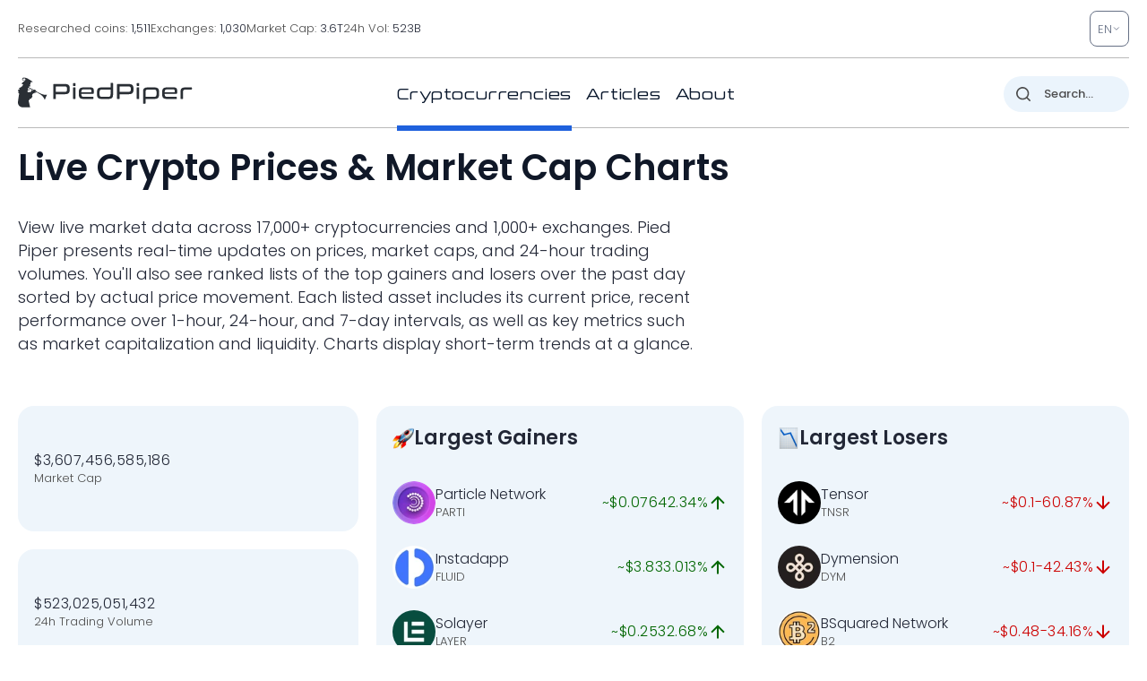

--- FILE ---
content_type: image/svg+xml
request_url: https://pp.one/charts/7d/45.svg
body_size: 3708
content:
<!-- series7d: [{"tick_date":"2025-10-12 09:00:00","close":"6.11"},{"tick_date":"2025-10-12 10:00:00","close":"6.09"},{"tick_date":"2025-10-12 11:00:00","close":"6.08"},{"tick_date":"2025-10-12 12:00:00","close":"6.08"},{"tick_date":"2025-10-12 13:00:00","close":"6.13"},{"tick_date":"2025-10-12 14:00:00","close":"6.05"},{"tick_date":"2025-10-12 15:00:00","close":"6.33"},{"tick_date":"2025-10-12 16:00:00","close":"6.48"},{"tick_date":"2025-10-12 17:00:00","close":"6.6"},{"tick_date":"2025-10-12 18:00:00","close":"6.57"},{"tick_date":"2025-10-12 19:00:00","close":"6.57"},{"tick_date":"2025-10-12 20:00:00","close":"6.65"},{"tick_date":"2025-10-12 21:00:00","close":"6.67"},{"tick_date":"2025-10-12 22:00:00","close":"6.62"},{"tick_date":"2025-10-12 23:00:00","close":"6.62"},{"tick_date":"2025-10-13 00:00:00","close":"6.62"},{"tick_date":"2025-10-13 01:00:00","close":"6.55"},{"tick_date":"2025-10-13 02:00:00","close":"6.58"},{"tick_date":"2025-10-13 03:00:00","close":"6.58"},{"tick_date":"2025-10-13 04:00:00","close":"6.56"},{"tick_date":"2025-10-13 05:00:00","close":"6.59"},{"tick_date":"2025-10-13 06:00:00","close":"6.6"},{"tick_date":"2025-10-13 07:00:00","close":"6.71"},{"tick_date":"2025-10-13 08:00:00","close":"6.73"},{"tick_date":"2025-10-13 09:00:00","close":"6.77"},{"tick_date":"2025-10-13 10:00:00","close":"6.74"},{"tick_date":"2025-10-13 11:00:00","close":"6.77"},{"tick_date":"2025-10-13 12:00:00","close":"6.65"},{"tick_date":"2025-10-13 13:00:00","close":"6.69"},{"tick_date":"2025-10-13 14:00:00","close":"6.79"},{"tick_date":"2025-10-13 15:00:00","close":"6.67"},{"tick_date":"2025-10-13 16:00:00","close":"6.76"},{"tick_date":"2025-10-13 17:00:00","close":"6.81"},{"tick_date":"2025-10-13 18:00:00","close":"6.88"},{"tick_date":"2025-10-13 19:00:00","close":"6.93"},{"tick_date":"2025-10-13 20:00:00","close":"7.03"},{"tick_date":"2025-10-13 21:00:00","close":"7.08"},{"tick_date":"2025-10-13 22:00:00","close":"7.08"},{"tick_date":"2025-10-13 23:00:00","close":"7.11"},{"tick_date":"2025-10-14 00:00:00","close":"7.07"},{"tick_date":"2025-10-14 01:00:00","close":"7.02"},{"tick_date":"2025-10-14 02:00:00","close":"7.01"},{"tick_date":"2025-10-14 03:00:00","close":"6.93"},{"tick_date":"2025-10-14 04:00:00","close":"6.91"},{"tick_date":"2025-10-14 05:00:00","close":"6.77"},{"tick_date":"2025-10-14 06:00:00","close":"6.7"},{"tick_date":"2025-10-14 07:00:00","close":"6.54"},{"tick_date":"2025-10-14 08:00:00","close":"6.54"},{"tick_date":"2025-10-14 09:00:00","close":"6.62"},{"tick_date":"2025-10-14 10:00:00","close":"6.63"},{"tick_date":"2025-10-14 11:00:00","close":"6.51"},{"tick_date":"2025-10-14 12:00:00","close":"6.59"},{"tick_date":"2025-10-14 13:00:00","close":"6.49"},{"tick_date":"2025-10-14 14:00:00","close":"6.52"},{"tick_date":"2025-10-14 15:00:00","close":"6.57"},{"tick_date":"2025-10-14 16:00:00","close":"6.74"},{"tick_date":"2025-10-14 17:00:00","close":"6.77"},{"tick_date":"2025-10-14 18:00:00","close":"6.78"},{"tick_date":"2025-10-14 19:00:00","close":"6.8"},{"tick_date":"2025-10-14 20:00:00","close":"6.75"},{"tick_date":"2025-10-14 21:00:00","close":"6.78"},{"tick_date":"2025-10-14 22:00:00","close":"6.76"},{"tick_date":"2025-10-14 23:00:00","close":"6.79"},{"tick_date":"2025-10-15 00:00:00","close":"6.83"},{"tick_date":"2025-10-15 01:00:00","close":"6.79"},{"tick_date":"2025-10-15 02:00:00","close":"6.79"},{"tick_date":"2025-10-15 03:00:00","close":"6.82"},{"tick_date":"2025-10-15 04:00:00","close":"6.77"},{"tick_date":"2025-10-15 05:00:00","close":"6.84"},{"tick_date":"2025-10-15 06:00:00","close":"6.81"},{"tick_date":"2025-10-15 07:00:00","close":"6.81"},{"tick_date":"2025-10-15 08:00:00","close":"6.84"},{"tick_date":"2025-10-15 09:00:00","close":"6.9"},{"tick_date":"2025-10-15 10:00:00","close":"6.81"},{"tick_date":"2025-10-15 11:00:00","close":"6.78"},{"tick_date":"2025-10-15 12:00:00","close":"6.74"},{"tick_date":"2025-10-15 13:00:00","close":"6.71"},{"tick_date":"2025-10-15 14:00:00","close":"6.65"},{"tick_date":"2025-10-15 15:00:00","close":"6.61"},{"tick_date":"2025-10-15 16:00:00","close":"6.53"},{"tick_date":"2025-10-15 17:00:00","close":"6.59"},{"tick_date":"2025-10-15 18:00:00","close":"6.59"},{"tick_date":"2025-10-15 19:00:00","close":"6.6"},{"tick_date":"2025-10-15 20:00:00","close":"6.55"},{"tick_date":"2025-10-15 21:00:00","close":"6.54"},{"tick_date":"2025-10-15 22:00:00","close":"6.5"},{"tick_date":"2025-10-15 23:00:00","close":"6.51"},{"tick_date":"2025-10-16 00:00:00","close":"6.58"},{"tick_date":"2025-10-16 01:00:00","close":"6.57"},{"tick_date":"2025-10-16 02:00:00","close":"6.6"},{"tick_date":"2025-10-16 03:00:00","close":"6.62"},{"tick_date":"2025-10-16 04:00:00","close":"6.64"},{"tick_date":"2025-10-16 05:00:00","close":"6.61"},{"tick_date":"2025-10-16 06:00:00","close":"6.57"},{"tick_date":"2025-10-16 07:00:00","close":"6.65"},{"tick_date":"2025-10-16 08:00:00","close":"6.59"},{"tick_date":"2025-10-16 09:00:00","close":"6.55"},{"tick_date":"2025-10-16 10:00:00","close":"6.61"},{"tick_date":"2025-10-16 11:00:00","close":"6.64"},{"tick_date":"2025-10-16 12:00:00","close":"6.62"},{"tick_date":"2025-10-16 13:00:00","close":"6.63"},{"tick_date":"2025-10-16 14:00:00","close":"6.57"},{"tick_date":"2025-10-16 15:00:00","close":"6.56"},{"tick_date":"2025-10-16 16:00:00","close":"6.4"},{"tick_date":"2025-10-16 17:00:00","close":"6.41"},{"tick_date":"2025-10-16 18:00:00","close":"6.4"},{"tick_date":"2025-10-16 19:00:00","close":"6.38"},{"tick_date":"2025-10-16 20:00:00","close":"6.33"},{"tick_date":"2025-10-16 21:00:00","close":"6.28"},{"tick_date":"2025-10-16 22:00:00","close":"6.3"},{"tick_date":"2025-10-16 23:00:00","close":"6.26"},{"tick_date":"2025-10-17 00:00:00","close":"6.27"},{"tick_date":"2025-10-17 01:00:00","close":"6.31"},{"tick_date":"2025-10-17 02:00:00","close":"6.35"},{"tick_date":"2025-10-17 03:00:00","close":"6.37"},{"tick_date":"2025-10-17 04:00:00","close":"6.38"},{"tick_date":"2025-10-17 05:00:00","close":"6.36"},{"tick_date":"2025-10-17 06:00:00","close":"6.32"},{"tick_date":"2025-10-17 07:00:00","close":"6.14"},{"tick_date":"2025-10-17 08:00:00","close":"6"},{"tick_date":"2025-10-17 09:00:00","close":"5.88"},{"tick_date":"2025-10-17 10:00:00","close":"6.01"},{"tick_date":"2025-10-17 11:00:00","close":"5.97"},{"tick_date":"2025-10-17 12:00:00","close":"6.12"},{"tick_date":"2025-10-17 13:00:00","close":"6.09"},{"tick_date":"2025-10-17 14:00:00","close":"6.13"},{"tick_date":"2025-10-17 15:00:00","close":"6.1"},{"tick_date":"2025-10-17 16:00:00","close":"6.14"},{"tick_date":"2025-10-17 17:00:00","close":"6.15"},{"tick_date":"2025-10-17 18:00:00","close":"6.16"},{"tick_date":"2025-10-17 19:00:00","close":"6.15"},{"tick_date":"2025-10-17 20:00:00","close":"6.14"},{"tick_date":"2025-10-17 21:00:00","close":"6.18"},{"tick_date":"2025-10-17 22:00:00","close":"6.21"},{"tick_date":"2025-10-17 23:00:00","close":"6.19"},{"tick_date":"2025-10-18 00:00:00","close":"6.14"},{"tick_date":"2025-10-18 01:00:00","close":"6.14"},{"tick_date":"2025-10-18 02:00:00","close":"6.18"},{"tick_date":"2025-10-18 03:00:00","close":"6.13"},{"tick_date":"2025-10-18 04:00:00","close":"6.16"},{"tick_date":"2025-10-18 05:00:00","close":"6.12"},{"tick_date":"2025-10-18 06:00:00","close":"6.15"},{"tick_date":"2025-10-18 07:00:00","close":"6.12"},{"tick_date":"2025-10-18 08:00:00","close":"6.09"},{"tick_date":"2025-10-18 09:00:00","close":"6.06"},{"tick_date":"2025-10-18 10:00:00","close":"6.06"},{"tick_date":"2025-10-18 11:00:00","close":"6.03"},{"tick_date":"2025-10-18 12:00:00","close":"6"},{"tick_date":"2025-10-18 13:00:00","close":"5.97"},{"tick_date":"2025-10-18 14:00:00","close":"5.96"},{"tick_date":"2025-10-18 15:00:00","close":"5.97"},{"tick_date":"2025-10-18 16:00:00","close":"5.95"},{"tick_date":"2025-10-18 17:00:00","close":"5.95"},{"tick_date":"2025-10-18 18:00:00","close":"6.04"},{"tick_date":"2025-10-18 19:00:00","close":"6.03"},{"tick_date":"2025-10-18 20:00:00","close":"6.03"},{"tick_date":"2025-10-18 21:00:00","close":"6.03"},{"tick_date":"2025-10-18 22:00:00","close":"6.03"},{"tick_date":"2025-10-18 23:00:00","close":"6.02"},{"tick_date":"2025-10-19 00:00:00","close":"6.03"},{"tick_date":"2025-10-19 01:00:00","close":"5.99"},{"tick_date":"2025-10-19 02:00:00","close":"6"},{"tick_date":"2025-10-19 03:00:00","close":"5.98"},{"tick_date":"2025-10-19 04:00:00","close":"6.04"},{"tick_date":"2025-10-19 05:00:00","close":"6.04"},{"tick_date":"2025-10-19 06:00:00","close":"6.02"},{"tick_date":"2025-10-19 07:00:00","close":"5.99"},{"tick_date":"2025-10-19 08:00:00","close":"6"},{"tick_date":"2025-10-19 09:00:00","close":"5.99"}] -->

<svg width="160" height="60" viewBox="0 0 160 60" xmlns="http://www.w3.org/2000/svg">
  <defs>
    <linearGradient id="grad-area" x1="0" y1="0" x2="0" y2="1">
      <stop offset="0%" stop-color="rgba(255,82,82,.2)" />
      <stop offset="100%" stop-color="rgba(0,0,0,0)" />
    </linearGradient>
  </defs>

  <path d="M0,48.78C0,48.78,0.613,49.506,0.952,49.756C1.253,49.978,1.578,50.165,1.905,50.244C2.214,50.318,2.587,50.428,2.857,50.244C3.305,49.938,3.519,47.786,3.81,47.805C4.169,47.829,4.496,51.73,4.762,51.707C5.254,51.665,5.331,41.892,5.714,38.049C5.996,35.227,6.33,33.032,6.667,30.732C6.969,28.669,7.128,24.982,7.619,24.878C7.885,24.822,8.189,26.134,8.571,26.341C8.854,26.495,9.26,26.549,9.524,26.341C10.066,25.915,10.015,23.271,10.476,22.439C10.745,21.955,11.148,21.406,11.429,21.463C11.817,21.542,11.933,23.597,12.381,23.902C12.651,24.087,13.016,23.902,13.333,23.902C13.651,23.902,14.02,23.701,14.286,23.902C14.797,24.291,14.841,27.256,15.238,27.317C15.517,27.36,15.808,26.061,16.19,25.854C16.473,25.701,16.849,25.73,17.143,25.854C17.494,26.002,17.795,26.859,18.095,26.829C18.435,26.796,18.681,25.697,19.048,25.366C19.335,25.107,19.737,25.234,20,24.878C20.594,24.075,20.423,20.542,20.952,19.512C21.217,18.997,21.616,18.946,21.905,18.537C22.269,18.02,22.52,16.606,22.857,16.585C23.159,16.567,23.492,18.049,23.81,18.049C24.127,18.049,24.496,16.529,24.762,16.585C25.253,16.689,25.268,22.373,25.714,22.439C25.984,22.479,26.392,21.307,26.667,20.488C27.082,19.248,27.314,15.605,27.619,15.61C27.952,15.615,28.229,21.454,28.571,21.463C28.87,21.471,29.151,18.311,29.524,17.073C29.809,16.128,30.179,15.524,30.476,14.634C30.822,13.599,31.083,12.254,31.429,11.22C31.725,10.33,32.1,9.748,32.381,8.78C32.768,7.448,32.946,5.235,33.333,3.902C33.614,2.935,33.838,1.769,34.286,1.463C34.556,1.279,34.956,1.616,35.238,1.463C35.62,1.256,35.889,-0.019,36.19,0C36.527,0.021,36.839,1.258,37.143,1.951C37.477,2.713,37.668,3.918,38.095,4.39C38.368,4.692,38.782,4.542,39.048,4.878C39.561,5.529,39.539,7.949,40,8.78C40.269,9.265,40.689,9.219,40.952,9.756C41.544,10.963,41.514,14.71,41.905,16.585C42.185,17.93,42.582,18.617,42.857,20C43.268,22.059,43.051,27.133,43.81,27.805C44.074,28.039,44.498,28.012,44.762,27.805C45.304,27.379,45.201,24.553,45.714,23.902C45.979,23.567,46.404,23.282,46.667,23.415C47.286,23.728,47.264,29.254,47.619,29.268C47.911,29.28,48.269,25.359,48.571,25.366C48.908,25.374,49.069,30.156,49.524,30.244C49.793,30.296,50.185,29.347,50.476,28.78C50.833,28.086,51.161,27.418,51.429,26.341C51.906,24.419,51.805,19.648,52.381,18.049C52.644,17.317,52.966,16.916,53.333,16.585C53.621,16.326,53.985,16.319,54.286,16.098C54.625,15.847,54.958,15.065,55.238,15.122C55.627,15.201,55.834,17.524,56.19,17.561C56.482,17.591,56.803,16.131,57.143,16.098C57.443,16.068,57.795,17.103,58.095,17.073C58.435,17.04,58.746,16.143,59.048,15.61C59.384,15.015,59.683,13.659,60,13.659C60.317,13.659,60.538,15.351,60.952,15.61C61.227,15.781,61.623,15.763,61.905,15.61C62.287,15.403,62.566,14.116,62.857,14.146C63.214,14.183,63.513,16.6,63.81,16.585C64.155,16.568,64.365,13.232,64.762,13.171C65.04,13.128,65.332,14.427,65.714,14.634C65.996,14.787,66.384,14.787,66.667,14.634C67.049,14.427,67.335,13.765,67.619,13.171C67.996,12.382,68.279,10.229,68.571,10.244C68.925,10.262,69.088,13.59,69.524,14.634C69.795,15.285,70.174,15.565,70.476,16.098C70.813,16.692,71.092,17.454,71.429,18.049C71.731,18.582,72.097,18.918,72.381,19.512C72.758,20.301,72.983,21.573,73.333,22.439C73.628,23.167,74.004,23.61,74.286,24.39C74.669,25.451,74.897,28.28,75.238,28.293C75.537,28.304,75.71,25.715,76.19,25.366C76.458,25.172,76.834,25.44,77.143,25.366C77.47,25.287,77.822,24.775,78.095,24.878C78.522,25.04,78.621,26.845,79.048,27.317C79.32,27.619,79.722,27.521,80,27.805C80.397,28.209,80.556,29.624,80.952,29.756C81.231,29.849,81.638,29.595,81.905,29.268C82.39,28.674,82.372,26.066,82.857,25.854C83.124,25.737,83.522,26.418,83.81,26.341C84.176,26.244,84.422,25.302,84.762,24.878C85.062,24.503,85.397,24.228,85.714,23.902C86.032,23.577,86.367,22.897,86.667,22.927C87.006,22.96,87.317,23.857,87.619,24.39C87.956,24.985,88.29,26.372,88.571,26.341C88.955,26.3,89.182,22.452,89.524,22.439C89.823,22.428,90.126,24.5,90.476,25.366C90.77,26.093,91.134,27.338,91.429,27.317C91.779,27.293,92.004,25.179,92.381,24.39C92.665,23.796,92.994,22.96,93.333,22.927C93.633,22.897,93.947,23.847,94.286,23.902C94.586,23.952,94.969,23.304,95.238,23.415C95.695,23.603,95.734,25.806,96.19,26.341C96.46,26.657,96.879,26.452,97.143,26.829C97.857,27.852,97.381,34.255,98.095,34.634C98.359,34.774,98.73,34.146,99.048,34.146C99.365,34.146,99.7,34.413,100,34.634C100.339,34.884,100.672,35.175,100.952,35.61C101.341,36.212,101.587,37.236,101.905,38.049C102.222,38.862,102.469,40.409,102.857,40.488C103.138,40.545,103.521,39.466,103.81,39.512C104.173,39.571,104.365,41.331,104.762,41.463C105.04,41.556,105.436,41.259,105.714,40.976C106.111,40.571,106.349,39.675,106.667,39.024C106.984,38.374,107.255,37.59,107.619,37.073C107.907,36.664,108.232,36.348,108.571,36.098C108.872,35.876,109.223,35.561,109.524,35.61C109.863,35.665,110.188,36.176,110.476,36.585C110.84,37.102,111.164,37.621,111.429,38.537C111.962,40.384,112.041,44.576,112.381,47.317C112.681,49.739,113.003,51.959,113.333,54.146C113.64,56.175,113.974,60.002,114.286,60C114.61,59.998,114.776,53.729,115.238,53.659C115.507,53.617,115.924,55.653,116.19,55.61C116.682,55.529,116.6,48.416,117.143,48.293C117.407,48.233,117.793,49.775,118.095,49.756C118.432,49.735,118.711,47.826,119.048,47.805C119.35,47.786,119.698,49.287,120,49.268C120.337,49.248,120.556,47.721,120.952,47.317C121.231,47.033,121.587,46.992,121.905,46.829C122.222,46.667,122.54,46.341,122.857,46.341C123.175,46.341,123.492,46.667,123.81,46.829C124.127,46.992,124.483,47.41,124.762,47.317C125.159,47.185,125.378,45.96,125.714,45.366C126.016,44.833,126.327,43.936,126.667,43.902C126.967,43.873,127.339,44.443,127.619,44.878C128.008,45.481,128.124,47.011,128.571,47.317C128.841,47.502,129.249,47.489,129.524,47.317C129.939,47.058,130.172,45.353,130.476,45.366C130.81,45.38,131.072,47.768,131.429,47.805C131.72,47.835,132.079,46.323,132.381,46.341C132.718,46.362,132.997,48.272,133.333,48.293C133.635,48.311,133.968,46.829,134.286,46.829C134.603,46.829,134.921,47.805,135.238,48.293C135.556,48.78,135.873,49.268,136.19,49.756C136.508,50.244,136.761,51.012,137.143,51.22C137.425,51.373,137.813,51.066,138.095,51.22C138.477,51.427,138.73,52.195,139.048,52.683C139.365,53.171,139.683,53.659,140,54.146C140.317,54.634,140.586,55.279,140.952,55.61C141.24,55.869,141.587,56.098,141.905,56.098C142.222,56.098,142.557,55.561,142.857,55.61C143.196,55.665,143.458,56.437,143.81,56.585C144.103,56.709,144.498,56.798,144.762,56.585C145.334,56.124,145.173,52.451,145.714,52.195C145.978,52.07,146.339,52.604,146.667,52.683C146.975,52.757,147.302,52.683,147.619,52.683C147.937,52.683,148.254,52.683,148.571,52.683C148.889,52.683,149.215,52.608,149.524,52.683C149.851,52.762,150.159,53.171,150.476,53.171C150.794,53.171,151.15,52.59,151.429,52.683C151.825,52.815,151.984,54.502,152.381,54.634C152.659,54.727,153.033,54.097,153.333,54.146C153.672,54.202,154.011,55.186,154.286,55.122C154.699,55.025,154.758,52.544,155.238,52.195C155.505,52.001,155.897,52.071,156.19,52.195C156.542,52.343,156.843,52.796,157.143,53.171C157.483,53.595,157.728,54.536,158.095,54.634C158.382,54.711,158.73,54.146,159.048,54.146C159.365,54.146,160,54.634,160,54.634"
        fill="none"
        stroke="#CC0000"
        stroke-width="2"
        stroke-linejoin="round"
        stroke-linecap="round"
        />
</svg>

--- FILE ---
content_type: image/svg+xml
request_url: https://pp.one/charts/7d/318.svg
body_size: 4066
content:
<!-- series7d: [{"tick_date":"2025-10-12 09:00:00","close":"4018.37"},{"tick_date":"2025-10-12 10:00:00","close":"4027.37"},{"tick_date":"2025-10-12 11:00:00","close":"4017.85"},{"tick_date":"2025-10-12 12:00:00","close":"4027.38"},{"tick_date":"2025-10-12 13:00:00","close":"4015.37"},{"tick_date":"2025-10-12 14:00:00","close":"4016.12"},{"tick_date":"2025-10-12 15:00:00","close":"4031.27"},{"tick_date":"2025-10-12 16:00:00","close":"4011.02"},{"tick_date":"2025-10-12 17:00:00","close":"4013.03"},{"tick_date":"2025-10-12 18:00:00","close":"4011.17"},{"tick_date":"2025-10-12 19:00:00","close":"4008.21"},{"tick_date":"2025-10-12 20:00:00","close":"4010.12"},{"tick_date":"2025-10-12 21:00:00","close":"4025.01"},{"tick_date":"2025-10-12 22:00:00","close":"4011.36"},{"tick_date":"2025-10-12 23:00:00","close":"4034.07"},{"tick_date":"2025-10-13 00:00:00","close":"4037.61"},{"tick_date":"2025-10-13 01:00:00","close":"4060.72"},{"tick_date":"2025-10-13 02:00:00","close":"4062.15"},{"tick_date":"2025-10-13 03:00:00","close":"4041.65"},{"tick_date":"2025-10-13 04:00:00","close":"4049.35"},{"tick_date":"2025-10-13 05:00:00","close":"4067.54"},{"tick_date":"2025-10-13 06:00:00","close":"4069.24"},{"tick_date":"2025-10-13 07:00:00","close":"4084.58"},{"tick_date":"2025-10-13 08:00:00","close":"4087.84"},{"tick_date":"2025-10-13 09:00:00","close":"4090.32"},{"tick_date":"2025-10-13 10:00:00","close":"4091.11"},{"tick_date":"2025-10-13 11:00:00","close":"4084.8"},{"tick_date":"2025-10-13 12:00:00","close":"4090.69"},{"tick_date":"2025-10-13 13:00:00","close":"4090.15"},{"tick_date":"2025-10-13 14:00:00","close":"4093.69"},{"tick_date":"2025-10-13 15:00:00","close":"4098.59"},{"tick_date":"2025-10-13 16:00:00","close":"4097.26"},{"tick_date":"2025-10-13 17:00:00","close":"4121.39"},{"tick_date":"2025-10-13 18:00:00","close":"4104.74"},{"tick_date":"2025-10-13 19:00:00","close":"4101.92"},{"tick_date":"2025-10-13 20:00:00","close":"4120.16"},{"tick_date":"2025-10-13 21:00:00","close":"4122.38"},{"tick_date":"2025-10-13 22:00:00","close":"4124.43"},{"tick_date":"2025-10-13 23:00:00","close":"4124.72"},{"tick_date":"2025-10-14 00:00:00","close":"4129.21"},{"tick_date":"2025-10-14 01:00:00","close":"4129.28"},{"tick_date":"2025-10-14 02:00:00","close":"4140.73"},{"tick_date":"2025-10-14 03:00:00","close":"4163.31"},{"tick_date":"2025-10-14 04:00:00","close":"4174.13"},{"tick_date":"2025-10-14 05:00:00","close":"4182.96"},{"tick_date":"2025-10-14 06:00:00","close":"4136.44"},{"tick_date":"2025-10-14 07:00:00","close":"4114.92"},{"tick_date":"2025-10-14 08:00:00","close":"4142.73"},{"tick_date":"2025-10-14 09:00:00","close":"4153.68"},{"tick_date":"2025-10-14 10:00:00","close":"4130.92"},{"tick_date":"2025-10-14 11:00:00","close":"4136.81"},{"tick_date":"2025-10-14 12:00:00","close":"4127.81"},{"tick_date":"2025-10-14 13:00:00","close":"4116.35"},{"tick_date":"2025-10-14 14:00:00","close":"4128.15"},{"tick_date":"2025-10-14 15:00:00","close":"4128.23"},{"tick_date":"2025-10-14 16:00:00","close":"4144.32"},{"tick_date":"2025-10-14 17:00:00","close":"4150.64"},{"tick_date":"2025-10-14 18:00:00","close":"4151.23"},{"tick_date":"2025-10-14 19:00:00","close":"4150.99"},{"tick_date":"2025-10-14 20:00:00","close":"4149.58"},{"tick_date":"2025-10-14 21:00:00","close":"4145.34"},{"tick_date":"2025-10-14 22:00:00","close":"4154.03"},{"tick_date":"2025-10-14 23:00:00","close":"4160.71"},{"tick_date":"2025-10-15 00:00:00","close":"4176.81"},{"tick_date":"2025-10-15 01:00:00","close":"4166.41"},{"tick_date":"2025-10-15 02:00:00","close":"4191.22"},{"tick_date":"2025-10-15 03:00:00","close":"4188.54"},{"tick_date":"2025-10-15 04:00:00","close":"4198.4"},{"tick_date":"2025-10-15 05:00:00","close":"4194.72"},{"tick_date":"2025-10-15 06:00:00","close":"4195.39"},{"tick_date":"2025-10-15 07:00:00","close":"4213.9"},{"tick_date":"2025-10-15 08:00:00","close":"4216.12"},{"tick_date":"2025-10-15 09:00:00","close":"4233.22"},{"tick_date":"2025-10-15 10:00:00","close":"4203.82"},{"tick_date":"2025-10-15 11:00:00","close":"4203.08"},{"tick_date":"2025-10-15 12:00:00","close":"4207.37"},{"tick_date":"2025-10-15 13:00:00","close":"4197.06"},{"tick_date":"2025-10-15 14:00:00","close":"4194.77"},{"tick_date":"2025-10-15 15:00:00","close":"4205.99"},{"tick_date":"2025-10-15 16:00:00","close":"4195.98"},{"tick_date":"2025-10-15 17:00:00","close":"4207.77"},{"tick_date":"2025-10-15 18:00:00","close":"4196.57"},{"tick_date":"2025-10-15 19:00:00","close":"4196.88"},{"tick_date":"2025-10-15 20:00:00","close":"4210.74"},{"tick_date":"2025-10-15 21:00:00","close":"4208.83"},{"tick_date":"2025-10-15 22:00:00","close":"4208.82"},{"tick_date":"2025-10-15 23:00:00","close":"4222.24"},{"tick_date":"2025-10-16 00:00:00","close":"4222.23"},{"tick_date":"2025-10-16 01:00:00","close":"4234.15"},{"tick_date":"2025-10-16 02:00:00","close":"4240.22"},{"tick_date":"2025-10-16 03:00:00","close":"4246.69"},{"tick_date":"2025-10-16 04:00:00","close":"4244.56"},{"tick_date":"2025-10-16 05:00:00","close":"4242.25"},{"tick_date":"2025-10-16 06:00:00","close":"4228.87"},{"tick_date":"2025-10-16 07:00:00","close":"4227.97"},{"tick_date":"2025-10-16 08:00:00","close":"4248.67"},{"tick_date":"2025-10-16 09:00:00","close":"4245.36"},{"tick_date":"2025-10-16 10:00:00","close":"4244.73"},{"tick_date":"2025-10-16 11:00:00","close":"4241.11"},{"tick_date":"2025-10-16 12:00:00","close":"4252.63"},{"tick_date":"2025-10-16 13:00:00","close":"4248.76"},{"tick_date":"2025-10-16 14:00:00","close":"4252.93"},{"tick_date":"2025-10-16 15:00:00","close":"4262.34"},{"tick_date":"2025-10-16 16:00:00","close":"4280.9"},{"tick_date":"2025-10-16 17:00:00","close":"4280.06"},{"tick_date":"2025-10-16 18:00:00","close":"4295.47"},{"tick_date":"2025-10-16 19:00:00","close":"4300.25"},{"tick_date":"2025-10-16 20:00:00","close":"4304.65"},{"tick_date":"2025-10-16 21:00:00","close":"4330.21"},{"tick_date":"2025-10-16 22:00:00","close":"4328.26"},{"tick_date":"2025-10-16 23:00:00","close":"4368.35"},{"tick_date":"2025-10-17 00:00:00","close":"4391.57"},{"tick_date":"2025-10-17 01:00:00","close":"4381"},{"tick_date":"2025-10-17 02:00:00","close":"4314.94"},{"tick_date":"2025-10-17 03:00:00","close":"4361.43"},{"tick_date":"2025-10-17 04:00:00","close":"4372.86"},{"tick_date":"2025-10-17 05:00:00","close":"4385.57"},{"tick_date":"2025-10-17 06:00:00","close":"4381.38"},{"tick_date":"2025-10-17 07:00:00","close":"4372.81"},{"tick_date":"2025-10-17 08:00:00","close":"4343.88"},{"tick_date":"2025-10-17 09:00:00","close":"4354.41"},{"tick_date":"2025-10-17 10:00:00","close":"4337.28"},{"tick_date":"2025-10-17 11:00:00","close":"4344.1"},{"tick_date":"2025-10-17 12:00:00","close":"4300.34"},{"tick_date":"2025-10-17 13:00:00","close":"4318.12"},{"tick_date":"2025-10-17 14:00:00","close":"4288.16"},{"tick_date":"2025-10-17 15:00:00","close":"4251.3"},{"tick_date":"2025-10-17 16:00:00","close":"4246.95"},{"tick_date":"2025-10-17 17:00:00","close":"4206.26"},{"tick_date":"2025-10-17 18:00:00","close":"4217.31"},{"tick_date":"2025-10-17 19:00:00","close":"4228.05"},{"tick_date":"2025-10-17 20:00:00","close":"4216.86"},{"tick_date":"2025-10-17 21:00:00","close":"4242.05"},{"tick_date":"2025-10-17 22:00:00","close":"4249.61"},{"tick_date":"2025-10-17 23:00:00","close":"4260.73"},{"tick_date":"2025-10-18 00:00:00","close":"4238.37"},{"tick_date":"2025-10-18 01:00:00","close":"4248.88"},{"tick_date":"2025-10-18 02:00:00","close":"4245.99"},{"tick_date":"2025-10-18 03:00:00","close":"4240.44"},{"tick_date":"2025-10-18 04:00:00","close":"4247.54"},{"tick_date":"2025-10-18 05:00:00","close":"4246.01"},{"tick_date":"2025-10-18 06:00:00","close":"4239.66"},{"tick_date":"2025-10-18 07:00:00","close":"4237.21"},{"tick_date":"2025-10-18 08:00:00","close":"4230.38"},{"tick_date":"2025-10-18 09:00:00","close":"4242.07"},{"tick_date":"2025-10-18 10:00:00","close":"4237.6"},{"tick_date":"2025-10-18 11:00:00","close":"4232.37"},{"tick_date":"2025-10-18 12:00:00","close":"4242.59"},{"tick_date":"2025-10-18 13:00:00","close":"4242.79"},{"tick_date":"2025-10-18 14:00:00","close":"4245.8"},{"tick_date":"2025-10-18 15:00:00","close":"4241.75"},{"tick_date":"2025-10-18 16:00:00","close":"4243.96"},{"tick_date":"2025-10-18 17:00:00","close":"4230.81"},{"tick_date":"2025-10-18 18:00:00","close":"4259.71"},{"tick_date":"2025-10-18 19:00:00","close":"4259.92"},{"tick_date":"2025-10-18 20:00:00","close":"4261.77"},{"tick_date":"2025-10-18 21:00:00","close":"4252.99"},{"tick_date":"2025-10-18 22:00:00","close":"4243.35"},{"tick_date":"2025-10-18 23:00:00","close":"4237.28"},{"tick_date":"2025-10-19 00:00:00","close":"4243.43"},{"tick_date":"2025-10-19 01:00:00","close":"4247.89"},{"tick_date":"2025-10-19 02:00:00","close":"4246.42"},{"tick_date":"2025-10-19 03:00:00","close":"4247.29"},{"tick_date":"2025-10-19 04:00:00","close":"4236.41"},{"tick_date":"2025-10-19 05:00:00","close":"4245.07"},{"tick_date":"2025-10-19 06:00:00","close":"4243.14"},{"tick_date":"2025-10-19 07:00:00","close":"4237.18"},{"tick_date":"2025-10-19 08:00:00","close":"4243.61"},{"tick_date":"2025-10-19 09:00:00","close":"4243.16"}] -->

<svg width="160" height="60" viewBox="0 0 160 60" xmlns="http://www.w3.org/2000/svg">
  <defs>
    <linearGradient id="grad-area" x1="0" y1="0" x2="0" y2="1">
      <stop offset="0%" stop-color="rgba(76,175,80,.2)" />
      <stop offset="100%" stop-color="rgba(0,0,0,0)" />
    </linearGradient>
  </defs>

  <path d="M0,58.41C0,58.41,0.638,56.997,0.952,57.001C1.273,57.005,1.587,58.491,1.905,58.491C2.222,58.491,2.552,56.985,2.857,57C3.19,57.016,3.401,58.662,3.81,58.879C4.085,59.026,4.491,58.97,4.762,58.762C5.204,58.422,5.415,56.377,5.714,56.391C6.055,56.406,6.182,59.308,6.667,59.56C6.933,59.699,7.301,59.249,7.619,59.246C7.936,59.242,8.259,59.414,8.571,59.537C8.894,59.664,9.202,59.976,9.524,60C9.837,60.023,10.204,59.951,10.476,59.701C10.908,59.304,11.105,57.376,11.429,57.371C11.74,57.366,12.092,59.53,12.381,59.507C12.743,59.478,12.846,56.59,13.333,55.953C13.6,55.604,14.019,55.749,14.286,55.399C14.777,54.754,14.72,52.286,15.238,51.782C15.503,51.524,15.924,51.403,16.19,51.558C16.683,51.844,16.735,54.688,17.143,54.766C17.419,54.819,17.815,54.078,18.095,53.561C18.486,52.838,18.58,51.158,19.048,50.714C19.316,50.459,19.729,50.692,20,50.448C20.438,50.054,20.53,48.521,20.952,48.047C21.226,47.741,21.583,47.688,21.905,47.537C22.218,47.39,22.534,47.234,22.857,47.149C23.169,47.066,23.516,46.922,23.81,47.025C24.161,47.148,24.442,48.007,24.762,48.013C25.077,48.018,25.366,47.214,25.714,47.091C26.01,46.986,26.36,47.244,26.667,47.176C26.996,47.102,27.309,46.834,27.619,46.621C27.945,46.397,28.234,45.934,28.571,45.855C28.873,45.784,29.259,46.226,29.524,46.063C30.053,45.735,30.127,42.304,30.476,42.286C30.771,42.271,30.988,44.413,31.429,44.892C31.699,45.187,32.112,45.45,32.381,45.333C32.837,45.137,32.871,42.954,33.333,42.479C33.602,42.202,33.968,42.243,34.286,42.131C34.602,42.02,34.916,41.871,35.238,41.81C35.551,41.751,35.888,41.872,36.19,41.765C36.527,41.645,36.806,41.175,37.143,41.062C37.445,40.961,37.818,41.22,38.095,41.051C38.499,40.805,38.765,39.976,39.048,39.259C39.427,38.297,39.614,36.67,40,35.725C40.281,35.037,40.622,34.561,40.952,34.032C41.259,33.54,41.641,32.586,41.905,32.65C42.457,32.783,42.455,37.977,42.857,39.931C43.134,41.279,43.509,43.308,43.81,43.299C44.149,43.289,44.348,40.043,44.762,38.946C45.037,38.219,45.433,37.198,45.714,37.232C46.1,37.28,46.217,40.67,46.667,40.795C46.936,40.869,47.319,39.842,47.619,39.873C47.959,39.908,48.267,40.775,48.571,41.281C48.904,41.835,49.208,43.077,49.524,43.075C49.843,43.073,50.068,41.48,50.476,41.228C50.752,41.057,51.159,41.404,51.429,41.216C51.882,40.898,51.989,39.316,52.381,38.697C52.661,38.255,52.982,37.878,53.333,37.708C53.627,37.566,53.968,37.625,54.286,37.616C54.603,37.607,54.923,37.611,55.238,37.653C55.558,37.696,55.886,37.739,56.19,37.874C56.523,38.022,56.849,38.59,57.143,38.538C57.494,38.475,57.764,37.592,58.095,37.178C58.401,36.796,58.767,36.59,59.048,36.132C59.435,35.5,59.649,33.642,60,33.612C60.294,33.588,60.675,35.28,60.952,35.24C61.356,35.181,61.385,31.613,61.905,31.357C62.17,31.226,62.573,31.865,62.857,31.776C63.232,31.66,63.443,30.322,63.81,30.233C64.097,30.164,64.432,30.736,64.762,30.809C65.068,30.877,65.447,30.921,65.714,30.704C66.191,30.317,66.201,28.288,66.667,27.807C66.935,27.53,67.349,27.732,67.619,27.46C68.07,27.005,68.285,24.764,68.571,24.783C68.94,24.809,68.941,28.849,69.524,29.385C69.787,29.627,70.173,29.577,70.476,29.501C70.811,29.417,71.141,28.767,71.429,28.829C71.794,28.908,71.998,30.121,72.381,30.443C72.663,30.68,73.054,30.906,73.333,30.801C73.725,30.655,73.961,29.053,74.286,29.045C74.597,29.038,74.93,30.623,75.238,30.612C75.566,30.601,75.87,28.77,76.19,28.767C76.505,28.763,76.742,30.295,77.143,30.52C77.42,30.675,77.823,30.659,78.095,30.471C78.525,30.175,78.626,28.493,79.048,28.302C79.321,28.178,79.679,28.551,80,28.601C80.314,28.649,80.679,28.778,80.952,28.602C81.377,28.329,81.48,26.775,81.905,26.502C82.178,26.326,82.581,26.672,82.857,26.504C83.266,26.254,83.448,25.134,83.81,24.638C84.099,24.24,84.447,24.012,84.762,23.688C85.082,23.358,85.367,22.76,85.714,22.675C86.01,22.603,86.35,22.893,86.667,23.009C86.985,23.125,87.344,23.112,87.619,23.37C88.032,23.758,88.149,25.146,88.571,25.464C88.845,25.67,89.258,25.775,89.524,25.605C90.022,25.287,90.004,22.561,90.476,22.365C90.744,22.254,91.101,22.782,91.429,22.883C91.737,22.979,92.074,22.88,92.381,22.982C92.711,23.091,93.051,23.628,93.333,23.549C93.716,23.441,93.906,21.846,94.286,21.746C94.569,21.671,94.922,22.357,95.238,22.351C95.557,22.346,95.9,21.997,96.19,21.699C96.549,21.331,96.859,20.821,97.143,20.226C97.518,19.44,97.618,17.619,98.095,17.321C98.363,17.154,98.777,17.611,99.048,17.453C99.492,17.193,99.595,15.584,100,15.041C100.277,14.67,100.633,14.534,100.952,14.293C101.267,14.055,101.639,14.002,101.905,13.604C102.402,12.86,102.321,9.906,102.857,9.604C103.121,9.454,103.546,10.072,103.81,9.909C104.472,9.498,104.391,5.433,104.762,3.634C105.048,2.25,105.322,0.052,105.714,0C105.994,-0.037,106.404,0.825,106.667,1.654C107.28,3.589,107.269,11.987,107.619,11.993C107.913,11.999,108.066,6.297,108.571,4.717C108.837,3.887,109.213,3.544,109.524,2.928C109.848,2.286,110.089,1.042,110.476,0.939C110.757,0.864,111.135,1.305,111.429,1.595C111.779,1.941,112.111,2.32,112.381,2.936C112.833,3.97,112.908,7.396,113.333,7.464C113.606,7.508,113.994,5.789,114.286,5.816C114.642,5.849,114.844,8.42,115.238,8.497C115.517,8.552,115.927,7.349,116.19,7.43C116.769,7.606,116.723,14.238,117.143,14.278C117.417,14.305,117.808,11.477,118.095,11.496C118.462,11.519,118.745,14.538,119.048,16.185C119.383,18.005,119.412,21.009,120,21.954C120.263,22.377,120.689,22.205,120.952,22.635C121.569,23.642,121.423,28.917,121.905,29.003C122.172,29.051,122.538,27.845,122.857,27.274C123.173,26.708,123.495,25.59,123.81,25.593C124.13,25.595,124.484,27.381,124.762,27.344C125.159,27.292,125.272,24.3,125.714,23.402C125.985,22.852,126.368,22.666,126.667,22.218C127.008,21.707,127.337,20.445,127.619,20.478C128.001,20.523,128.184,23.927,128.571,23.977C128.852,24.014,129.144,22.451,129.524,22.333C129.807,22.245,130.173,22.581,130.476,22.785C130.811,23.01,131.121,23.672,131.429,23.653C131.757,23.633,132.025,22.655,132.381,22.542C132.673,22.45,133.038,22.61,133.333,22.782C133.682,22.985,133.941,23.543,134.286,23.776C134.583,23.977,134.943,23.951,135.238,24.159C135.587,24.404,135.897,25.265,136.19,25.228C136.543,25.184,136.767,23.486,137.143,23.398C137.427,23.332,137.782,23.849,138.095,24.098C138.418,24.354,138.756,24.964,139.048,24.917C139.403,24.858,139.609,23.548,140,23.317C140.28,23.152,140.643,23.363,140.952,23.286C141.279,23.204,141.593,22.795,141.905,22.815C142.228,22.835,142.529,23.409,142.857,23.448C143.166,23.485,143.534,22.988,143.81,23.103C144.221,23.274,144.484,25.192,144.762,25.161C145.159,25.116,145.134,21.125,145.714,20.638C145.978,20.416,146.353,20.657,146.667,20.605C146.988,20.551,147.333,20.216,147.619,20.315C147.99,20.444,148.259,21.217,148.571,21.689C148.894,22.177,149.181,22.769,149.524,23.198C149.822,23.57,150.159,24.149,150.476,24.148C150.794,24.147,151.099,23.469,151.429,23.186C151.736,22.921,152.047,22.554,152.381,22.487C152.685,22.427,153.014,22.702,153.333,22.718C153.649,22.733,154.007,22.444,154.286,22.581C154.682,22.778,154.907,24.267,155.238,24.284C155.544,24.3,155.822,23.053,156.19,22.929C156.477,22.832,156.845,23.052,157.143,23.231C157.487,23.438,157.781,24.17,158.095,24.164C158.416,24.158,158.695,23.294,159.048,23.157C159.341,23.044,160,23.228,160,23.228"
        fill="none"
        stroke="#006600"
        stroke-width="2"
        stroke-linejoin="round"
        stroke-linecap="round"
        />
</svg>

--- FILE ---
content_type: image/svg+xml
request_url: https://pp.one/charts/7d/12256.svg
body_size: 4162
content:
<!-- series7d: [{"tick_date":"2025-10-12 09:00:00","close":"3832.17"},{"tick_date":"2025-10-12 10:00:00","close":"3839.26"},{"tick_date":"2025-10-12 11:00:00","close":"3825.57"},{"tick_date":"2025-10-12 12:00:00","close":"3818.7"},{"tick_date":"2025-10-12 13:00:00","close":"3835.91"},{"tick_date":"2025-10-12 14:00:00","close":"3821.15"},{"tick_date":"2025-10-12 15:00:00","close":"3982.15"},{"tick_date":"2025-10-12 16:00:00","close":"4038.82"},{"tick_date":"2025-10-12 17:00:00","close":"4101.08"},{"tick_date":"2025-10-12 18:00:00","close":"4124.08"},{"tick_date":"2025-10-12 19:00:00","close":"4102.54"},{"tick_date":"2025-10-12 20:00:00","close":"4141.45"},{"tick_date":"2025-10-12 21:00:00","close":"4157.07"},{"tick_date":"2025-10-12 22:00:00","close":"4125.59"},{"tick_date":"2025-10-12 23:00:00","close":"4147.99"},{"tick_date":"2025-10-13 00:00:00","close":"4157.57"},{"tick_date":"2025-10-13 01:00:00","close":"4147.57"},{"tick_date":"2025-10-13 02:00:00","close":"4170.63"},{"tick_date":"2025-10-13 03:00:00","close":"4166.55"},{"tick_date":"2025-10-13 04:00:00","close":"4140.04"},{"tick_date":"2025-10-13 05:00:00","close":"4139.7"},{"tick_date":"2025-10-13 06:00:00","close":"4133.79"},{"tick_date":"2025-10-13 07:00:00","close":"4175.33"},{"tick_date":"2025-10-13 08:00:00","close":"4175.82"},{"tick_date":"2025-10-13 09:00:00","close":"4184.32"},{"tick_date":"2025-10-13 10:00:00","close":"4163.45"},{"tick_date":"2025-10-13 11:00:00","close":"4154.96"},{"tick_date":"2025-10-13 12:00:00","close":"4081.25"},{"tick_date":"2025-10-13 13:00:00","close":"4103.51"},{"tick_date":"2025-10-13 14:00:00","close":"4165.29"},{"tick_date":"2025-10-13 15:00:00","close":"4096.25"},{"tick_date":"2025-10-13 16:00:00","close":"4137.07"},{"tick_date":"2025-10-13 17:00:00","close":"4169.49"},{"tick_date":"2025-10-13 18:00:00","close":"4191.1"},{"tick_date":"2025-10-13 19:00:00","close":"4227.34"},{"tick_date":"2025-10-13 20:00:00","close":"4271.09"},{"tick_date":"2025-10-13 21:00:00","close":"4265.62"},{"tick_date":"2025-10-13 22:00:00","close":"4259.79"},{"tick_date":"2025-10-13 23:00:00","close":"4278.59"},{"tick_date":"2025-10-14 00:00:00","close":"4246"},{"tick_date":"2025-10-14 01:00:00","close":"4239"},{"tick_date":"2025-10-14 02:00:00","close":"4218.25"},{"tick_date":"2025-10-14 03:00:00","close":"4179.49"},{"tick_date":"2025-10-14 04:00:00","close":"4166.52"},{"tick_date":"2025-10-14 05:00:00","close":"4095.9"},{"tick_date":"2025-10-14 06:00:00","close":"4075.46"},{"tick_date":"2025-10-14 07:00:00","close":"4009.4"},{"tick_date":"2025-10-14 08:00:00","close":"3984.3"},{"tick_date":"2025-10-14 09:00:00","close":"3992.68"},{"tick_date":"2025-10-14 10:00:00","close":"3977.02"},{"tick_date":"2025-10-14 11:00:00","close":"3943.16"},{"tick_date":"2025-10-14 12:00:00","close":"3982.88"},{"tick_date":"2025-10-14 13:00:00","close":"3954.12"},{"tick_date":"2025-10-14 14:00:00","close":"3964.19"},{"tick_date":"2025-10-14 15:00:00","close":"3982.27"},{"tick_date":"2025-10-14 16:00:00","close":"4066.76"},{"tick_date":"2025-10-14 17:00:00","close":"4139.83"},{"tick_date":"2025-10-14 18:00:00","close":"4121.31"},{"tick_date":"2025-10-14 19:00:00","close":"4118.79"},{"tick_date":"2025-10-14 20:00:00","close":"4103.54"},{"tick_date":"2025-10-14 21:00:00","close":"4122.43"},{"tick_date":"2025-10-14 22:00:00","close":"4116.1"},{"tick_date":"2025-10-14 23:00:00","close":"4111.04"},{"tick_date":"2025-10-15 00:00:00","close":"4129.6"},{"tick_date":"2025-10-15 01:00:00","close":"4115.32"},{"tick_date":"2025-10-15 02:00:00","close":"4118.19"},{"tick_date":"2025-10-15 03:00:00","close":"4128.77"},{"tick_date":"2025-10-15 04:00:00","close":"4084.73"},{"tick_date":"2025-10-15 05:00:00","close":"4118.06"},{"tick_date":"2025-10-15 06:00:00","close":"4109.18"},{"tick_date":"2025-10-15 07:00:00","close":"4110.28"},{"tick_date":"2025-10-15 08:00:00","close":"4124.86"},{"tick_date":"2025-10-15 09:00:00","close":"4187.73"},{"tick_date":"2025-10-15 10:00:00","close":"4155.89"},{"tick_date":"2025-10-15 11:00:00","close":"4123.2"},{"tick_date":"2025-10-15 12:00:00","close":"4104.33"},{"tick_date":"2025-10-15 13:00:00","close":"4093.35"},{"tick_date":"2025-10-15 14:00:00","close":"4051.6"},{"tick_date":"2025-10-15 15:00:00","close":"4024.66"},{"tick_date":"2025-10-15 16:00:00","close":"3970.46"},{"tick_date":"2025-10-15 17:00:00","close":"3991.48"},{"tick_date":"2025-10-15 18:00:00","close":"3987.73"},{"tick_date":"2025-10-15 19:00:00","close":"3995.89"},{"tick_date":"2025-10-15 20:00:00","close":"3984.77"},{"tick_date":"2025-10-15 21:00:00","close":"3975.48"},{"tick_date":"2025-10-15 22:00:00","close":"3942.93"},{"tick_date":"2025-10-15 23:00:00","close":"3962.1"},{"tick_date":"2025-10-16 00:00:00","close":"3983.69"},{"tick_date":"2025-10-16 01:00:00","close":"3984.88"},{"tick_date":"2025-10-16 02:00:00","close":"4008.93"},{"tick_date":"2025-10-16 03:00:00","close":"4027.41"},{"tick_date":"2025-10-16 04:00:00","close":"4021.83"},{"tick_date":"2025-10-16 05:00:00","close":"4007.89"},{"tick_date":"2025-10-16 06:00:00","close":"3992.04"},{"tick_date":"2025-10-16 07:00:00","close":"4039.55"},{"tick_date":"2025-10-16 08:00:00","close":"4002.78"},{"tick_date":"2025-10-16 09:00:00","close":"3995.72"},{"tick_date":"2025-10-16 10:00:00","close":"4032.67"},{"tick_date":"2025-10-16 11:00:00","close":"4057.63"},{"tick_date":"2025-10-16 12:00:00","close":"4054.42"},{"tick_date":"2025-10-16 13:00:00","close":"4058.82"},{"tick_date":"2025-10-16 14:00:00","close":"4025.29"},{"tick_date":"2025-10-16 15:00:00","close":"4033.34"},{"tick_date":"2025-10-16 16:00:00","close":"3926.39"},{"tick_date":"2025-10-16 17:00:00","close":"3924.59"},{"tick_date":"2025-10-16 18:00:00","close":"3922.34"},{"tick_date":"2025-10-16 19:00:00","close":"3895.38"},{"tick_date":"2025-10-16 20:00:00","close":"3889"},{"tick_date":"2025-10-16 21:00:00","close":"3855.24"},{"tick_date":"2025-10-16 22:00:00","close":"3880.8"},{"tick_date":"2025-10-16 23:00:00","close":"3877.53"},{"tick_date":"2025-10-17 00:00:00","close":"3888.27"},{"tick_date":"2025-10-17 01:00:00","close":"3921.59"},{"tick_date":"2025-10-17 02:00:00","close":"3913.17"},{"tick_date":"2025-10-17 03:00:00","close":"3914.98"},{"tick_date":"2025-10-17 04:00:00","close":"3930.87"},{"tick_date":"2025-10-17 05:00:00","close":"3917.04"},{"tick_date":"2025-10-17 06:00:00","close":"3899.04"},{"tick_date":"2025-10-17 07:00:00","close":"3824.87"},{"tick_date":"2025-10-17 08:00:00","close":"3785.1"},{"tick_date":"2025-10-17 09:00:00","close":"3709.05"},{"tick_date":"2025-10-17 10:00:00","close":"3738.74"},{"tick_date":"2025-10-17 11:00:00","close":"3721.62"},{"tick_date":"2025-10-17 12:00:00","close":"3775.24"},{"tick_date":"2025-10-17 13:00:00","close":"3776.84"},{"tick_date":"2025-10-17 14:00:00","close":"3797.92"},{"tick_date":"2025-10-17 15:00:00","close":"3762.93"},{"tick_date":"2025-10-17 16:00:00","close":"3791.41"},{"tick_date":"2025-10-17 17:00:00","close":"3790.37"},{"tick_date":"2025-10-17 18:00:00","close":"3820.81"},{"tick_date":"2025-10-17 19:00:00","close":"3833.27"},{"tick_date":"2025-10-17 20:00:00","close":"3831.06"},{"tick_date":"2025-10-17 21:00:00","close":"3859.55"},{"tick_date":"2025-10-17 22:00:00","close":"3876.47"},{"tick_date":"2025-10-17 23:00:00","close":"3852.58"},{"tick_date":"2025-10-18 00:00:00","close":"3831.61"},{"tick_date":"2025-10-18 01:00:00","close":"3839.36"},{"tick_date":"2025-10-18 02:00:00","close":"3864.44"},{"tick_date":"2025-10-18 03:00:00","close":"3850.76"},{"tick_date":"2025-10-18 04:00:00","close":"3872.94"},{"tick_date":"2025-10-18 05:00:00","close":"3846.14"},{"tick_date":"2025-10-18 06:00:00","close":"3867.06"},{"tick_date":"2025-10-18 07:00:00","close":"3872.62"},{"tick_date":"2025-10-18 08:00:00","close":"3906.94"},{"tick_date":"2025-10-18 09:00:00","close":"3885.22"},{"tick_date":"2025-10-18 10:00:00","close":"3876.31"},{"tick_date":"2025-10-18 11:00:00","close":"3885.1"},{"tick_date":"2025-10-18 12:00:00","close":"3879.78"},{"tick_date":"2025-10-18 13:00:00","close":"3883.66"},{"tick_date":"2025-10-18 14:00:00","close":"3871.11"},{"tick_date":"2025-10-18 15:00:00","close":"3876.38"},{"tick_date":"2025-10-18 16:00:00","close":"3877.51"},{"tick_date":"2025-10-18 17:00:00","close":"3864.95"},{"tick_date":"2025-10-18 18:00:00","close":"3884.17"},{"tick_date":"2025-10-18 19:00:00","close":"3888.85"},{"tick_date":"2025-10-18 20:00:00","close":"3893.97"},{"tick_date":"2025-10-18 21:00:00","close":"3890.68"},{"tick_date":"2025-10-18 22:00:00","close":"3892.13"},{"tick_date":"2025-10-18 23:00:00","close":"3885.73"},{"tick_date":"2025-10-19 00:00:00","close":"3888.18"},{"tick_date":"2025-10-19 01:00:00","close":"3869.61"},{"tick_date":"2025-10-19 02:00:00","close":"3877.34"},{"tick_date":"2025-10-19 03:00:00","close":"3872.63"},{"tick_date":"2025-10-19 04:00:00","close":"3896.8"},{"tick_date":"2025-10-19 05:00:00","close":"3901.9"},{"tick_date":"2025-10-19 06:00:00","close":"3898.49"},{"tick_date":"2025-10-19 07:00:00","close":"3879"},{"tick_date":"2025-10-19 08:00:00","close":"3884.54"},{"tick_date":"2025-10-19 09:00:00","close":"3863.28"}] -->

<svg width="160" height="60" viewBox="0 0 160 60" xmlns="http://www.w3.org/2000/svg">
  <defs>
    <linearGradient id="grad-area" x1="0" y1="0" x2="0" y2="1">
      <stop offset="0%" stop-color="rgba(76,175,80,.2)" />
      <stop offset="100%" stop-color="rgba(0,0,0,0)" />
    </linearGradient>
  </defs>

  <path d="M0,47.03C0,47.03,0.659,46.235,0.952,46.283C1.304,46.34,1.552,47.348,1.905,47.725C2.198,48.038,2.572,48.512,2.857,48.449C3.23,48.366,3.482,46.646,3.81,46.636C4.118,46.625,4.497,48.257,4.762,48.19C5.57,47.987,5.262,35.431,5.714,31.229C5.984,28.723,6.356,27.297,6.667,25.259C6.992,23.126,7.185,20.335,7.619,18.7C7.891,17.676,8.249,16.281,8.571,16.277C8.885,16.274,9.239,18.571,9.524,18.547C9.897,18.515,10.066,15.485,10.476,14.447C10.752,13.75,11.146,12.767,11.429,12.802C11.809,12.849,12.035,16.1,12.381,16.118C12.678,16.134,12.951,14.355,13.333,13.758C13.616,13.318,13.97,12.746,14.286,12.749C14.605,12.753,14.956,13.854,15.238,13.803C15.62,13.733,15.76,11.549,16.19,11.373C16.463,11.263,16.873,11.507,17.143,11.803C17.596,12.301,17.624,14.245,18.095,14.596C18.363,14.795,18.743,14.535,19.048,14.632C19.38,14.738,19.735,15.363,20,15.254C20.525,15.039,20.381,11.364,20.952,10.878C21.216,10.654,21.609,10.953,21.905,10.827C22.251,10.678,22.575,9.873,22.857,9.931C23.239,10.01,23.427,11.586,23.81,12.13C24.092,12.531,24.499,12.506,24.762,13.024C25.405,14.293,25.243,20.727,25.714,20.789C25.982,20.825,26.395,19.442,26.667,18.444C27.104,16.836,27.31,11.934,27.619,11.936C27.946,11.938,28.202,19.193,28.571,19.209C28.858,19.222,29.187,16.256,29.524,14.909C29.826,13.701,30.124,12.507,30.476,11.493C30.77,10.648,31.14,10.086,31.429,9.217C31.793,8.12,32.076,6.735,32.381,5.399C32.714,3.938,32.79,1.027,33.333,0.79C33.597,0.675,33.97,1.169,34.286,1.366C34.605,1.566,34.958,2.06,35.238,1.981C35.628,1.871,35.903,-0.026,36.19,0C36.557,0.033,36.681,2.745,37.143,3.433C37.411,3.833,37.816,3.812,38.095,4.171C38.488,4.676,38.764,5.5,39.048,6.357C39.424,7.493,39.568,9.471,40,10.44C40.272,11.051,40.689,11.122,40.952,11.806C41.512,13.258,41.428,17.534,41.905,19.246C42.172,20.205,42.589,20.452,42.857,21.399C43.321,23.035,43.379,26.606,43.81,28.359C44.082,29.467,44.355,30.904,44.762,31.003C45.038,31.07,45.422,30.076,45.714,30.12C46.068,30.174,46.387,31.093,46.667,31.77C47.057,32.712,47.313,35.343,47.619,35.337C47.949,35.331,48.226,31.166,48.571,31.153C48.868,31.141,49.113,34.093,49.524,34.182C49.799,34.242,50.185,33.55,50.476,33.121C50.832,32.598,51.164,32.118,51.429,31.217C51.97,29.369,52.051,25.174,52.381,22.316C52.688,19.656,52.831,14.702,53.333,14.618C53.599,14.574,53.877,16.229,54.286,16.569C54.562,16.799,54.957,16.619,55.238,16.835C55.624,17.131,55.885,18.455,56.19,18.441C56.522,18.426,56.756,16.553,57.143,16.451C57.424,16.377,57.773,16.915,58.095,17.118C58.408,17.314,58.769,17.739,59.048,17.651C59.442,17.528,59.665,15.714,60,15.696C60.303,15.679,60.574,17.062,60.952,17.2C61.236,17.303,61.612,17.092,61.905,16.898C62.259,16.663,62.59,15.714,62.857,15.783C63.337,15.907,63.468,20.412,63.81,20.423C64.109,20.432,64.316,17.032,64.762,16.912C65.032,16.838,65.366,17.729,65.714,17.847C66.01,17.947,66.386,17.911,66.667,17.731C67.053,17.485,67.354,16.924,67.619,16.195C68.13,14.792,68.183,9.598,68.571,9.572C68.852,9.553,69.208,11.8,69.524,12.926C69.843,14.066,70.11,15.393,70.476,16.37C70.764,17.138,71.074,17.802,71.429,18.358C71.721,18.816,72.113,18.961,72.381,19.515C72.846,20.475,72.976,22.616,73.333,23.913C73.624,24.971,74.006,25.628,74.286,26.751C74.675,28.312,74.815,32.41,75.238,32.461C75.511,32.494,75.771,30.417,76.19,30.247C76.465,30.135,76.841,30.694,77.143,30.642C77.48,30.584,77.79,29.758,78.095,29.782C78.427,29.807,78.722,30.587,79.048,30.953C79.358,31.302,79.729,31.46,80,31.932C80.438,32.694,80.588,35.33,80.952,35.361C81.241,35.386,81.595,34.038,81.905,33.342C82.23,32.609,82.422,31.4,82.857,31.067C83.129,30.86,83.54,31.156,83.81,30.942C84.262,30.583,84.425,29.19,84.762,28.408C85.064,27.709,85.324,26.574,85.714,26.461C85.994,26.38,86.377,26.766,86.667,27.049C87.028,27.403,87.309,28.008,87.619,28.518C87.944,29.052,88.301,30.233,88.571,30.188C89.012,30.114,89.184,25.191,89.524,25.182C89.824,25.174,89.991,28.307,90.476,29.056C90.743,29.468,91.162,29.892,91.429,29.8C91.914,29.631,92.029,27.069,92.381,25.907C92.675,24.936,92.884,23.49,93.333,23.278C93.603,23.15,93.972,23.633,94.286,23.616C94.607,23.598,94.972,23.031,95.238,23.152C95.733,23.378,95.735,26.549,96.19,26.685C96.46,26.765,96.878,25.731,97.143,25.837C97.93,26.151,97.186,36.086,98.095,37.104C98.362,37.402,98.731,37.222,99.048,37.293C99.366,37.365,99.732,37.283,100,37.53C100.468,37.963,100.517,39.786,100.952,40.37C101.224,40.735,101.637,40.659,101.905,41.043C102.38,41.724,102.517,44.586,102.857,44.599C103.157,44.611,103.357,42.121,103.81,41.906C104.079,41.779,104.469,42.329,104.762,42.251C105.116,42.156,105.442,41.64,105.714,41.119C106.142,40.303,106.216,37.738,106.667,37.609C106.936,37.532,107.275,38.399,107.619,38.496C107.916,38.581,108.292,38.507,108.571,38.306C108.965,38.022,109.198,36.642,109.524,36.632C109.834,36.622,110.173,37.562,110.476,38.089C110.811,38.67,111.163,39.107,111.429,39.985C111.94,41.676,111.999,45.605,112.381,47.799C112.663,49.419,113.052,50.359,113.333,51.988C113.719,54.221,113.858,59.962,114.286,60C114.558,60.024,114.873,56.907,115.238,56.872C115.526,56.845,115.921,58.719,116.19,58.676C116.642,58.603,116.503,53.672,117.143,53.027C117.406,52.762,117.823,53.074,118.095,52.858C118.526,52.517,118.759,50.616,119.048,50.638C119.41,50.665,119.666,54.315,120,54.324C120.304,54.332,120.469,51.637,120.952,51.324C121.219,51.151,121.639,51.609,121.905,51.433C122.402,51.105,122.458,49.036,122.857,48.226C123.135,47.663,123.441,47.049,123.81,46.914C124.096,46.808,124.495,47.297,124.762,47.146C125.241,46.877,125.353,45.002,125.714,44.145C126.004,43.459,126.369,42.343,126.667,42.363C127.01,42.385,127.292,44.071,127.619,44.879C127.928,45.643,128.183,46.999,128.571,47.089C128.852,47.153,129.249,46.671,129.524,46.272C129.936,45.675,130.11,43.674,130.476,43.63C130.764,43.596,131.136,45.1,131.429,45.071C131.782,45.036,132.076,42.725,132.381,42.734C132.713,42.745,132.997,45.544,133.333,45.558C133.635,45.57,133.88,43.822,134.286,43.354C134.562,43.035,134.971,43.127,135.238,42.768C135.726,42.111,135.833,39.177,136.19,39.153C136.481,39.133,136.759,40.872,137.143,41.441C137.425,41.858,137.777,42.378,138.095,42.379C138.412,42.381,138.714,41.494,139.048,41.453C139.352,41.417,139.677,41.993,140,42.014C140.313,42.034,140.663,41.525,140.952,41.605C141.315,41.706,141.55,42.852,141.905,42.927C142.197,42.989,142.528,42.483,142.857,42.372C143.164,42.268,143.524,42.129,143.81,42.253C144.181,42.415,144.466,43.604,144.762,43.576C145.109,43.544,145.313,41.968,145.714,41.551C145.992,41.263,146.351,41.23,146.667,41.058C146.986,40.886,147.295,40.546,147.619,40.519C147.931,40.493,148.25,40.835,148.571,40.866C148.885,40.895,149.22,40.642,149.524,40.713C149.858,40.791,150.144,41.328,150.476,41.387C150.781,41.441,151.153,41.004,151.429,41.129C151.838,41.315,152.006,43.007,152.381,43.085C152.665,43.144,153.003,42.309,153.333,42.271C153.639,42.236,154.014,42.871,154.286,42.767C154.718,42.601,154.809,40.723,155.238,40.221C155.51,39.902,155.867,39.708,156.19,39.684C156.502,39.66,156.867,39.787,157.143,40.043C157.554,40.424,157.699,41.976,158.095,42.096C158.374,42.18,158.772,41.424,159.048,41.512C159.455,41.643,160,43.752,160,43.752"
        fill="none"
        stroke="#006600"
        stroke-width="2"
        stroke-linejoin="round"
        stroke-linecap="round"
        />
</svg>

--- FILE ---
content_type: image/svg+xml
request_url: https://pp.one/charts/7d/77.svg
body_size: 4131
content:
<!-- series7d: [{"tick_date":"2025-10-12 09:00:00","close":"231.96"},{"tick_date":"2025-10-12 10:00:00","close":"230.82"},{"tick_date":"2025-10-12 11:00:00","close":"229.4"},{"tick_date":"2025-10-12 12:00:00","close":"229.32"},{"tick_date":"2025-10-12 13:00:00","close":"232.83"},{"tick_date":"2025-10-12 14:00:00","close":"228.9"},{"tick_date":"2025-10-12 15:00:00","close":"237.1"},{"tick_date":"2025-10-12 16:00:00","close":"243.95"},{"tick_date":"2025-10-12 17:00:00","close":"249.36"},{"tick_date":"2025-10-12 18:00:00","close":"250.53"},{"tick_date":"2025-10-12 19:00:00","close":"251.99"},{"tick_date":"2025-10-12 20:00:00","close":"255.29"},{"tick_date":"2025-10-12 21:00:00","close":"253.24"},{"tick_date":"2025-10-12 22:00:00","close":"251.9"},{"tick_date":"2025-10-12 23:00:00","close":"252.83"},{"tick_date":"2025-10-13 00:00:00","close":"251.59"},{"tick_date":"2025-10-13 01:00:00","close":"248.98"},{"tick_date":"2025-10-13 02:00:00","close":"250.68"},{"tick_date":"2025-10-13 03:00:00","close":"250.33"},{"tick_date":"2025-10-13 04:00:00","close":"248.19"},{"tick_date":"2025-10-13 05:00:00","close":"249.1"},{"tick_date":"2025-10-13 06:00:00","close":"248.71"},{"tick_date":"2025-10-13 07:00:00","close":"252.39"},{"tick_date":"2025-10-13 08:00:00","close":"252.6"},{"tick_date":"2025-10-13 09:00:00","close":"254.85"},{"tick_date":"2025-10-13 10:00:00","close":"253.55"},{"tick_date":"2025-10-13 11:00:00","close":"253.66"},{"tick_date":"2025-10-13 12:00:00","close":"248.69"},{"tick_date":"2025-10-13 13:00:00","close":"248.63"},{"tick_date":"2025-10-13 14:00:00","close":"251.81"},{"tick_date":"2025-10-13 15:00:00","close":"247.78"},{"tick_date":"2025-10-13 16:00:00","close":"252.12"},{"tick_date":"2025-10-13 17:00:00","close":"252.67"},{"tick_date":"2025-10-13 18:00:00","close":"254.09"},{"tick_date":"2025-10-13 19:00:00","close":"257.11"},{"tick_date":"2025-10-13 20:00:00","close":"261.07"},{"tick_date":"2025-10-13 21:00:00","close":"261.82"},{"tick_date":"2025-10-13 22:00:00","close":"260.5"},{"tick_date":"2025-10-13 23:00:00","close":"262.08"},{"tick_date":"2025-10-14 00:00:00","close":"260.98"},{"tick_date":"2025-10-14 01:00:00","close":"260.37"},{"tick_date":"2025-10-14 02:00:00","close":"262.06"},{"tick_date":"2025-10-14 03:00:00","close":"257.42"},{"tick_date":"2025-10-14 04:00:00","close":"255.29"},{"tick_date":"2025-10-14 05:00:00","close":"250.47"},{"tick_date":"2025-10-14 06:00:00","close":"248.88"},{"tick_date":"2025-10-14 07:00:00","close":"243.98"},{"tick_date":"2025-10-14 08:00:00","close":"242.74"},{"tick_date":"2025-10-14 09:00:00","close":"243.65"},{"tick_date":"2025-10-14 10:00:00","close":"244.8"},{"tick_date":"2025-10-14 11:00:00","close":"241.51"},{"tick_date":"2025-10-14 12:00:00","close":"245.19"},{"tick_date":"2025-10-14 13:00:00","close":"242.56"},{"tick_date":"2025-10-14 14:00:00","close":"242.66"},{"tick_date":"2025-10-14 15:00:00","close":"244.79"},{"tick_date":"2025-10-14 16:00:00","close":"249.94"},{"tick_date":"2025-10-14 17:00:00","close":"253"},{"tick_date":"2025-10-14 18:00:00","close":"253.23"},{"tick_date":"2025-10-14 19:00:00","close":"253.36"},{"tick_date":"2025-10-14 20:00:00","close":"251.46"},{"tick_date":"2025-10-14 21:00:00","close":"253.23"},{"tick_date":"2025-10-14 22:00:00","close":"253.27"},{"tick_date":"2025-10-14 23:00:00","close":"253.73"},{"tick_date":"2025-10-15 00:00:00","close":"255.59"},{"tick_date":"2025-10-15 01:00:00","close":"253.58"},{"tick_date":"2025-10-15 02:00:00","close":"253.28"},{"tick_date":"2025-10-15 03:00:00","close":"255.48"},{"tick_date":"2025-10-15 04:00:00","close":"252.67"},{"tick_date":"2025-10-15 05:00:00","close":"255.61"},{"tick_date":"2025-10-15 06:00:00","close":"255.35"},{"tick_date":"2025-10-15 07:00:00","close":"255.05"},{"tick_date":"2025-10-15 08:00:00","close":"256.26"},{"tick_date":"2025-10-15 09:00:00","close":"259.58"},{"tick_date":"2025-10-15 10:00:00","close":"256.58"},{"tick_date":"2025-10-15 11:00:00","close":"255.26"},{"tick_date":"2025-10-15 12:00:00","close":"254.31"},{"tick_date":"2025-10-15 13:00:00","close":"250.98"},{"tick_date":"2025-10-15 14:00:00","close":"247.84"},{"tick_date":"2025-10-15 15:00:00","close":"245.94"},{"tick_date":"2025-10-15 16:00:00","close":"243.08"},{"tick_date":"2025-10-15 17:00:00","close":"244.29"},{"tick_date":"2025-10-15 18:00:00","close":"241.97"},{"tick_date":"2025-10-15 19:00:00","close":"242.3"},{"tick_date":"2025-10-15 20:00:00","close":"240.95"},{"tick_date":"2025-10-15 21:00:00","close":"240.67"},{"tick_date":"2025-10-15 22:00:00","close":"239.72"},{"tick_date":"2025-10-15 23:00:00","close":"240.77"},{"tick_date":"2025-10-16 00:00:00","close":"242.42"},{"tick_date":"2025-10-16 01:00:00","close":"241.13"},{"tick_date":"2025-10-16 02:00:00","close":"243.09"},{"tick_date":"2025-10-16 03:00:00","close":"242.95"},{"tick_date":"2025-10-16 04:00:00","close":"240.73"},{"tick_date":"2025-10-16 05:00:00","close":"239.45"},{"tick_date":"2025-10-16 06:00:00","close":"240.37"},{"tick_date":"2025-10-16 07:00:00","close":"242.75"},{"tick_date":"2025-10-16 08:00:00","close":"240.99"},{"tick_date":"2025-10-16 09:00:00","close":"239.82"},{"tick_date":"2025-10-16 10:00:00","close":"242.34"},{"tick_date":"2025-10-16 11:00:00","close":"244.19"},{"tick_date":"2025-10-16 12:00:00","close":"243.49"},{"tick_date":"2025-10-16 13:00:00","close":"244.18"},{"tick_date":"2025-10-16 14:00:00","close":"242.65"},{"tick_date":"2025-10-16 15:00:00","close":"242.4"},{"tick_date":"2025-10-16 16:00:00","close":"237.22"},{"tick_date":"2025-10-16 17:00:00","close":"236.95"},{"tick_date":"2025-10-16 18:00:00","close":"236.93"},{"tick_date":"2025-10-16 19:00:00","close":"235.91"},{"tick_date":"2025-10-16 20:00:00","close":"233.45"},{"tick_date":"2025-10-16 21:00:00","close":"229.86"},{"tick_date":"2025-10-16 22:00:00","close":"228.92"},{"tick_date":"2025-10-16 23:00:00","close":"223.96"},{"tick_date":"2025-10-17 00:00:00","close":"223.06"},{"tick_date":"2025-10-17 01:00:00","close":"223.45"},{"tick_date":"2025-10-17 02:00:00","close":"225.5"},{"tick_date":"2025-10-17 03:00:00","close":"224.02"},{"tick_date":"2025-10-17 04:00:00","close":"222.57"},{"tick_date":"2025-10-17 05:00:00","close":"221.51"},{"tick_date":"2025-10-17 06:00:00","close":"220.95"},{"tick_date":"2025-10-17 07:00:00","close":"216.46"},{"tick_date":"2025-10-17 08:00:00","close":"209.6"},{"tick_date":"2025-10-17 09:00:00","close":"203.97"},{"tick_date":"2025-10-17 10:00:00","close":"208.12"},{"tick_date":"2025-10-17 11:00:00","close":"206.5"},{"tick_date":"2025-10-17 12:00:00","close":"209.89"},{"tick_date":"2025-10-17 13:00:00","close":"208.26"},{"tick_date":"2025-10-17 14:00:00","close":"207.25"},{"tick_date":"2025-10-17 15:00:00","close":"204.1"},{"tick_date":"2025-10-17 16:00:00","close":"204.36"},{"tick_date":"2025-10-17 17:00:00","close":"202.98"},{"tick_date":"2025-10-17 18:00:00","close":"203.9"},{"tick_date":"2025-10-17 19:00:00","close":"203.25"},{"tick_date":"2025-10-17 20:00:00","close":"202.89"},{"tick_date":"2025-10-17 21:00:00","close":"206.96"},{"tick_date":"2025-10-17 22:00:00","close":"209.21"},{"tick_date":"2025-10-17 23:00:00","close":"207.48"},{"tick_date":"2025-10-18 00:00:00","close":"206.19"},{"tick_date":"2025-10-18 01:00:00","close":"206.77"},{"tick_date":"2025-10-18 02:00:00","close":"207.8"},{"tick_date":"2025-10-18 03:00:00","close":"208.01"},{"tick_date":"2025-10-18 04:00:00","close":"210.4"},{"tick_date":"2025-10-18 05:00:00","close":"207.86"},{"tick_date":"2025-10-18 06:00:00","close":"208.68"},{"tick_date":"2025-10-18 07:00:00","close":"208.14"},{"tick_date":"2025-10-18 08:00:00","close":"209.54"},{"tick_date":"2025-10-18 09:00:00","close":"208.73"},{"tick_date":"2025-10-18 10:00:00","close":"209.51"},{"tick_date":"2025-10-18 11:00:00","close":"209.53"},{"tick_date":"2025-10-18 12:00:00","close":"209.72"},{"tick_date":"2025-10-18 13:00:00","close":"208.77"},{"tick_date":"2025-10-18 14:00:00","close":"208.7"},{"tick_date":"2025-10-18 15:00:00","close":"210.07"},{"tick_date":"2025-10-18 16:00:00","close":"209.51"},{"tick_date":"2025-10-18 17:00:00","close":"209.66"},{"tick_date":"2025-10-18 18:00:00","close":"210.86"},{"tick_date":"2025-10-18 19:00:00","close":"213.19"},{"tick_date":"2025-10-18 20:00:00","close":"214.57"},{"tick_date":"2025-10-18 21:00:00","close":"216.12"},{"tick_date":"2025-10-18 22:00:00","close":"215.25"},{"tick_date":"2025-10-18 23:00:00","close":"215.96"},{"tick_date":"2025-10-19 00:00:00","close":"214.79"},{"tick_date":"2025-10-19 01:00:00","close":"213.12"},{"tick_date":"2025-10-19 02:00:00","close":"213.51"},{"tick_date":"2025-10-19 03:00:00","close":"213.2"},{"tick_date":"2025-10-19 04:00:00","close":"216.28"},{"tick_date":"2025-10-19 05:00:00","close":"216.32"},{"tick_date":"2025-10-19 06:00:00","close":"215.69"},{"tick_date":"2025-10-19 07:00:00","close":"214.88"},{"tick_date":"2025-10-19 08:00:00","close":"214.48"},{"tick_date":"2025-10-19 09:00:00","close":"213.34"}] -->

<svg width="160" height="60" viewBox="0 0 160 60" xmlns="http://www.w3.org/2000/svg">
  <defs>
    <linearGradient id="grad-area" x1="0" y1="0" x2="0" y2="1">
      <stop offset="0%" stop-color="rgba(255,82,82,.2)" />
      <stop offset="100%" stop-color="rgba(0,0,0,0)" />
    </linearGradient>
  </defs>

  <path d="M0,30.532C0,30.532,0.645,31.273,0.952,31.688C1.282,32.133,1.525,32.902,1.905,33.127C2.188,33.295,2.592,33.394,2.857,33.208C3.377,32.843,3.5,29.646,3.81,29.65C4.136,29.655,4.484,33.651,4.762,33.634C5.16,33.61,5.381,27.966,5.714,25.322C6.019,22.901,6.329,20.553,6.667,18.378C6.968,16.44,7.111,14.018,7.619,12.894C7.884,12.306,8.265,12.134,8.571,11.708C8.901,11.25,9.244,10.846,9.524,10.228C9.917,9.359,10.118,6.91,10.476,6.883C10.767,6.861,11.081,8.355,11.429,8.961C11.724,9.477,12.045,10.289,12.381,10.319C12.683,10.346,13.028,9.355,13.333,9.377C13.665,9.4,14.002,10.111,14.286,10.634C14.664,11.331,14.887,13.251,15.238,13.279C15.532,13.303,15.801,11.7,16.19,11.556C16.471,11.452,16.869,11.652,17.143,11.911C17.561,12.306,17.717,14.006,18.095,14.08C18.378,14.136,18.708,13.222,19.048,13.158C19.348,13.101,19.735,13.686,20,13.553C20.512,13.297,20.427,10.333,20.952,9.823C21.217,9.566,21.633,9.838,21.905,9.61C22.338,9.247,22.499,7.37,22.857,7.329C23.148,7.295,23.438,8.483,23.81,8.647C24.095,8.772,24.499,8.342,24.762,8.535C25.37,8.982,25.105,13.034,25.714,13.573C25.977,13.806,26.401,13.82,26.667,13.634C27.166,13.285,27.317,10.402,27.619,10.411C27.956,10.42,28.259,14.498,28.571,14.496C28.895,14.493,28.99,10.833,29.524,10.096C29.788,9.732,30.187,9.813,30.476,9.539C30.838,9.196,31.147,8.693,31.429,8.099C31.812,7.29,32.081,6.133,32.381,5.038C32.721,3.796,32.843,1.797,33.333,1.024C33.6,0.604,33.989,0.222,34.286,0.264C34.631,0.312,34.93,1.614,35.238,1.602C35.566,1.588,35.852,0.029,36.19,0C36.491,-0.026,36.802,0.816,37.143,1.115C37.442,1.378,37.811,1.804,38.095,1.733C38.469,1.64,38.775,-0.022,39.048,0.02C39.474,0.086,39.603,3.474,40,4.724C40.278,5.6,40.675,5.999,40.952,6.883C41.355,8.166,41.463,10.607,41.905,11.769C42.176,12.482,42.587,12.666,42.857,13.381C43.302,14.556,43.331,17.273,43.81,18.348C44.077,18.948,44.429,19.579,44.762,19.605C45.067,19.628,45.406,19.017,45.714,18.682C46.042,18.325,46.392,17.46,46.667,17.516C47.083,17.602,47.309,20.856,47.619,20.851C47.945,20.847,48.226,17.137,48.571,17.121C48.868,17.107,49.062,19.497,49.524,19.787C49.792,19.956,50.204,19.885,50.476,19.686C50.904,19.373,51.153,18.423,51.429,17.527C51.841,16.183,52.014,13.812,52.381,12.306C52.668,11.129,52.848,9.662,53.333,9.204C53.6,8.952,53.967,9.032,54.286,8.971C54.602,8.911,54.963,8.694,55.238,8.839C55.65,9.057,55.868,10.761,56.19,10.765C56.504,10.77,56.739,9.226,57.143,8.971C57.42,8.797,57.786,9.009,58.095,8.931C58.422,8.848,58.769,8.74,59.048,8.464C59.442,8.075,59.687,6.574,60,6.579C60.323,6.584,60.54,8.253,60.952,8.616C61.228,8.858,61.632,9.045,61.905,8.92C62.33,8.726,62.555,6.678,62.857,6.69C63.193,6.704,63.495,9.541,63.81,9.539C64.13,9.537,64.286,6.816,64.762,6.559C65.029,6.414,65.398,6.728,65.714,6.822C66.033,6.917,66.377,7.216,66.667,7.126C67.028,7.014,67.344,6.444,67.619,5.9C68.032,5.083,68.246,2.539,68.571,2.534C68.882,2.53,69.134,4.79,69.524,5.575C69.804,6.139,70.142,6.516,70.476,6.913C70.78,7.274,71.157,7.41,71.429,7.876C71.865,8.626,72.059,10.144,72.381,11.252C72.694,12.33,72.973,13.519,73.333,14.435C73.623,15.171,73.992,15.642,74.286,16.361C74.636,17.218,74.846,19.192,75.238,19.26C75.518,19.308,75.903,17.994,76.19,18.033C76.557,18.084,76.711,20.19,77.143,20.385C77.415,20.508,77.809,19.958,78.095,20.051C78.464,20.17,78.677,21.151,79.048,21.419C79.334,21.626,79.704,21.525,80,21.703C80.346,21.911,80.639,22.674,80.952,22.666C81.274,22.658,81.608,22.014,81.905,21.602C82.25,21.122,82.525,19.948,82.857,19.929C83.162,19.912,83.513,21.264,83.81,21.237C84.156,21.205,84.346,19.47,84.762,19.25C85.037,19.104,85.442,19.181,85.714,19.392C86.147,19.727,86.309,21.012,86.667,21.642C86.957,22.154,87.285,22.912,87.619,22.94C87.923,22.964,88.291,22.429,88.571,22.007C88.962,21.419,89.184,19.614,89.524,19.595C89.824,19.577,90.133,20.858,90.476,21.379C90.774,21.83,91.145,22.61,91.429,22.565C91.808,22.504,92.04,20.787,92.381,20.01C92.68,19.328,92.956,18.223,93.333,18.135C93.617,18.068,93.968,18.843,94.286,18.844C94.603,18.845,94.948,18.088,95.238,18.145C95.598,18.215,95.807,19.411,96.19,19.696C96.472,19.906,96.88,19.664,97.143,19.949C97.755,20.613,97.485,24.525,98.095,25.2C98.358,25.491,98.727,25.425,99.048,25.474C99.362,25.522,99.708,25.362,100,25.494C100.355,25.654,100.672,26.075,100.952,26.528C101.339,27.153,101.61,28.103,101.905,29.022C102.254,30.112,102.406,31.875,102.857,32.661C103.127,33.131,103.544,33.112,103.81,33.614C104.326,34.591,104.24,37.68,104.762,38.642C105.027,39.13,105.375,39.49,105.714,39.554C106.015,39.61,106.391,39.424,106.667,39.159C107.077,38.763,107.279,37.104,107.619,37.081C107.919,37.06,108.253,38.084,108.571,38.581C108.888,39.074,109.189,39.61,109.524,40.051C109.827,40.449,110.135,40.843,110.476,41.125C110.776,41.373,111.164,41.323,111.429,41.693C111.97,42.451,112.09,44.561,112.381,46.244C112.738,48.312,112.999,50.997,113.333,53.198C113.637,55.197,113.941,58.895,114.286,58.905C114.583,58.914,114.824,54.762,115.238,54.698C115.513,54.656,115.909,56.377,116.19,56.341C116.576,56.291,116.758,52.953,117.143,52.904C117.424,52.868,117.749,54.088,118.095,54.557C118.392,54.958,118.774,55.102,119.048,55.58C119.47,56.318,119.511,58.503,120,58.773C120.266,58.921,120.667,58.405,120.952,58.51C121.325,58.647,121.566,59.875,121.905,59.909C122.205,59.939,122.528,59.004,122.857,58.976C123.164,58.95,123.481,59.462,123.81,59.635C124.118,59.798,124.498,60.141,124.762,60C125.3,59.714,125.341,57.034,125.714,55.874C125.999,54.988,126.33,53.611,126.667,53.594C126.969,53.578,127.283,54.815,127.619,55.347C127.922,55.826,128.219,56.586,128.571,56.655C128.865,56.712,129.223,56.316,129.524,56.067C129.862,55.787,130.123,55.227,130.476,55.023C130.769,54.853,131.158,55.042,131.429,54.81C131.871,54.431,132.068,52.384,132.381,52.387C132.703,52.39,132.926,54.858,133.333,54.962C133.61,55.032,133.956,54.163,134.286,54.131C134.593,54.101,134.949,54.746,135.238,54.678C135.599,54.594,135.845,53.306,136.19,53.259C136.487,53.219,136.824,54.077,137.143,54.08C137.459,54.083,137.754,53.417,138.095,53.289C138.394,53.178,138.732,53.304,139.048,53.269C139.367,53.234,139.705,52.987,140,53.077C140.349,53.183,140.602,53.878,140.952,54.04C141.247,54.175,141.621,54.247,141.905,54.11C142.282,53.93,142.499,52.8,142.857,52.722C143.148,52.658,143.48,53.226,143.81,53.289C144.117,53.348,144.474,53.307,144.762,53.137C145.126,52.923,145.428,52.417,145.714,51.921C146.082,51.284,146.31,50.228,146.667,49.559C146.958,49.014,147.308,48.644,147.619,48.16C147.943,47.656,148.221,46.638,148.571,46.589C148.866,46.548,149.199,47.455,149.524,47.471C149.835,47.486,150.176,46.714,150.476,46.751C150.815,46.793,151.128,47.493,151.429,47.937C151.768,48.439,151.995,49.497,152.381,49.63C152.662,49.727,153.014,49.247,153.333,49.235C153.649,49.223,154.019,49.687,154.286,49.549C154.767,49.299,154.745,46.808,155.238,46.427C155.504,46.221,155.886,46.301,156.19,46.386C156.524,46.48,156.832,46.788,157.143,47.025C157.468,47.273,157.761,47.638,158.095,47.846C158.399,48.035,158.754,48.032,159.048,48.251C159.4,48.515,160,49.407,160,49.407"
        fill="none"
        stroke="#CC0000"
        stroke-width="2"
        stroke-linejoin="round"
        stroke-linecap="round"
        />
</svg>

--- FILE ---
content_type: image/svg+xml
request_url: https://pp.one/charts/7d/399.svg
body_size: 4109
content:
<!-- series7d: [{"tick_date":"2025-10-12 09:00:00","close":"4016.63"},{"tick_date":"2025-10-12 10:00:00","close":"4015.02"},{"tick_date":"2025-10-12 11:00:00","close":"4013.63"},{"tick_date":"2025-10-12 12:00:00","close":"4010.86"},{"tick_date":"2025-10-12 13:00:00","close":"4007.86"},{"tick_date":"2025-10-12 14:00:00","close":"4015.12"},{"tick_date":"2025-10-12 15:00:00","close":"4016.34"},{"tick_date":"2025-10-12 16:00:00","close":"4001.08"},{"tick_date":"2025-10-12 17:00:00","close":"4004.76"},{"tick_date":"2025-10-12 18:00:00","close":"4002.03"},{"tick_date":"2025-10-12 19:00:00","close":"4005.64"},{"tick_date":"2025-10-12 20:00:00","close":"4004.41"},{"tick_date":"2025-10-12 21:00:00","close":"4005.7"},{"tick_date":"2025-10-12 22:00:00","close":"4006.43"},{"tick_date":"2025-10-12 23:00:00","close":"4045.51"},{"tick_date":"2025-10-13 00:00:00","close":"4043.19"},{"tick_date":"2025-10-13 01:00:00","close":"4053.05"},{"tick_date":"2025-10-13 02:00:00","close":"4052.46"},{"tick_date":"2025-10-13 03:00:00","close":"4049.52"},{"tick_date":"2025-10-13 04:00:00","close":"4053.72"},{"tick_date":"2025-10-13 05:00:00","close":"4061"},{"tick_date":"2025-10-13 06:00:00","close":"4077.99"},{"tick_date":"2025-10-13 07:00:00","close":"4076.26"},{"tick_date":"2025-10-13 08:00:00","close":"4081.35"},{"tick_date":"2025-10-13 09:00:00","close":"4085.31"},{"tick_date":"2025-10-13 10:00:00","close":"4087.19"},{"tick_date":"2025-10-13 11:00:00","close":"4096.54"},{"tick_date":"2025-10-13 12:00:00","close":"4088.82"},{"tick_date":"2025-10-13 13:00:00","close":"4087.33"},{"tick_date":"2025-10-13 14:00:00","close":"4103.23"},{"tick_date":"2025-10-13 15:00:00","close":"4109.06"},{"tick_date":"2025-10-13 16:00:00","close":"4111.02"},{"tick_date":"2025-10-13 17:00:00","close":"4122.49"},{"tick_date":"2025-10-13 18:00:00","close":"4116.19"},{"tick_date":"2025-10-13 19:00:00","close":"4114.8"},{"tick_date":"2025-10-13 20:00:00","close":"4121.67"},{"tick_date":"2025-10-13 21:00:00","close":"4127.39"},{"tick_date":"2025-10-13 22:00:00","close":"4127.43"},{"tick_date":"2025-10-13 23:00:00","close":"4127.41"},{"tick_date":"2025-10-14 00:00:00","close":"4143.42"},{"tick_date":"2025-10-14 01:00:00","close":"4146.15"},{"tick_date":"2025-10-14 02:00:00","close":"4156.23"},{"tick_date":"2025-10-14 03:00:00","close":"4166.43"},{"tick_date":"2025-10-14 04:00:00","close":"4182.9"},{"tick_date":"2025-10-14 05:00:00","close":"4184.59"},{"tick_date":"2025-10-14 06:00:00","close":"4146.73"},{"tick_date":"2025-10-14 07:00:00","close":"4120.77"},{"tick_date":"2025-10-14 08:00:00","close":"4142.16"},{"tick_date":"2025-10-14 09:00:00","close":"4156.69"},{"tick_date":"2025-10-14 10:00:00","close":"4144.55"},{"tick_date":"2025-10-14 11:00:00","close":"4148.94"},{"tick_date":"2025-10-14 12:00:00","close":"4140.61"},{"tick_date":"2025-10-14 13:00:00","close":"4122.77"},{"tick_date":"2025-10-14 14:00:00","close":"4135.11"},{"tick_date":"2025-10-14 15:00:00","close":"4145.57"},{"tick_date":"2025-10-14 16:00:00","close":"4148.9"},{"tick_date":"2025-10-14 17:00:00","close":"4166.76"},{"tick_date":"2025-10-14 18:00:00","close":"4165.74"},{"tick_date":"2025-10-14 19:00:00","close":"4164.3"},{"tick_date":"2025-10-14 20:00:00","close":"4155.5"},{"tick_date":"2025-10-14 21:00:00","close":"4157.83"},{"tick_date":"2025-10-14 22:00:00","close":"4157.69"},{"tick_date":"2025-10-14 23:00:00","close":"4175.14"},{"tick_date":"2025-10-15 00:00:00","close":"4182.06"},{"tick_date":"2025-10-15 01:00:00","close":"4179.88"},{"tick_date":"2025-10-15 02:00:00","close":"4199.24"},{"tick_date":"2025-10-15 03:00:00","close":"4194.83"},{"tick_date":"2025-10-15 04:00:00","close":"4207.39"},{"tick_date":"2025-10-15 05:00:00","close":"4197.52"},{"tick_date":"2025-10-15 06:00:00","close":"4205.13"},{"tick_date":"2025-10-15 07:00:00","close":"4212.18"},{"tick_date":"2025-10-15 08:00:00","close":"4225.78"},{"tick_date":"2025-10-15 09:00:00","close":"4234.71"},{"tick_date":"2025-10-15 10:00:00","close":"4212.41"},{"tick_date":"2025-10-15 11:00:00","close":"4223.92"},{"tick_date":"2025-10-15 12:00:00","close":"4225.5"},{"tick_date":"2025-10-15 13:00:00","close":"4210.23"},{"tick_date":"2025-10-15 14:00:00","close":"4214.47"},{"tick_date":"2025-10-15 15:00:00","close":"4219.84"},{"tick_date":"2025-10-15 16:00:00","close":"4213.38"},{"tick_date":"2025-10-15 17:00:00","close":"4215.21"},{"tick_date":"2025-10-15 18:00:00","close":"4217.67"},{"tick_date":"2025-10-15 19:00:00","close":"4220.54"},{"tick_date":"2025-10-15 20:00:00","close":"4232.13"},{"tick_date":"2025-10-15 21:00:00","close":"4235.48"},{"tick_date":"2025-10-15 22:00:00","close":"4234.86"},{"tick_date":"2025-10-15 23:00:00","close":"4243.72"},{"tick_date":"2025-10-16 00:00:00","close":"4240.61"},{"tick_date":"2025-10-16 01:00:00","close":"4257.15"},{"tick_date":"2025-10-16 02:00:00","close":"4264.71"},{"tick_date":"2025-10-16 03:00:00","close":"4262.55"},{"tick_date":"2025-10-16 04:00:00","close":"4258.26"},{"tick_date":"2025-10-16 05:00:00","close":"4253.87"},{"tick_date":"2025-10-16 06:00:00","close":"4230.69"},{"tick_date":"2025-10-16 07:00:00","close":"4235"},{"tick_date":"2025-10-16 08:00:00","close":"4247.6"},{"tick_date":"2025-10-16 09:00:00","close":"4249"},{"tick_date":"2025-10-16 10:00:00","close":"4248.33"},{"tick_date":"2025-10-16 11:00:00","close":"4256.22"},{"tick_date":"2025-10-16 12:00:00","close":"4264.06"},{"tick_date":"2025-10-16 13:00:00","close":"4254.93"},{"tick_date":"2025-10-16 14:00:00","close":"4271.93"},{"tick_date":"2025-10-16 15:00:00","close":"4282.48"},{"tick_date":"2025-10-16 16:00:00","close":"4292.09"},{"tick_date":"2025-10-16 17:00:00","close":"4304.24"},{"tick_date":"2025-10-16 18:00:00","close":"4318.7"},{"tick_date":"2025-10-16 19:00:00","close":"4314.75"},{"tick_date":"2025-10-16 20:00:00","close":"4328.23"},{"tick_date":"2025-10-16 21:00:00","close":"4360.69"},{"tick_date":"2025-10-16 22:00:00","close":"4371.93"},{"tick_date":"2025-10-16 23:00:00","close":"4419.47"},{"tick_date":"2025-10-17 00:00:00","close":"4444.8"},{"tick_date":"2025-10-17 01:00:00","close":"4402.51"},{"tick_date":"2025-10-17 02:00:00","close":"4333.63"},{"tick_date":"2025-10-17 03:00:00","close":"4378.97"},{"tick_date":"2025-10-17 04:00:00","close":"4398.65"},{"tick_date":"2025-10-17 05:00:00","close":"4415.35"},{"tick_date":"2025-10-17 06:00:00","close":"4421.61"},{"tick_date":"2025-10-17 07:00:00","close":"4410.14"},{"tick_date":"2025-10-17 08:00:00","close":"4375.56"},{"tick_date":"2025-10-17 09:00:00","close":"4401.81"},{"tick_date":"2025-10-17 10:00:00","close":"4385.55"},{"tick_date":"2025-10-17 11:00:00","close":"4382.77"},{"tick_date":"2025-10-17 12:00:00","close":"4343.89"},{"tick_date":"2025-10-17 13:00:00","close":"4343.08"},{"tick_date":"2025-10-17 14:00:00","close":"4305.82"},{"tick_date":"2025-10-17 15:00:00","close":"4268.28"},{"tick_date":"2025-10-17 16:00:00","close":"4260.5"},{"tick_date":"2025-10-17 17:00:00","close":"4218.47"},{"tick_date":"2025-10-17 18:00:00","close":"4229.53"},{"tick_date":"2025-10-17 19:00:00","close":"4253.49"},{"tick_date":"2025-10-17 20:00:00","close":"4235.3"},{"tick_date":"2025-10-17 21:00:00","close":"4259.51"},{"tick_date":"2025-10-17 22:00:00","close":"4265.73"},{"tick_date":"2025-10-17 23:00:00","close":"4271.37"},{"tick_date":"2025-10-18 00:00:00","close":"4241.57"},{"tick_date":"2025-10-18 01:00:00","close":"4245.66"},{"tick_date":"2025-10-18 02:00:00","close":"4243.52"},{"tick_date":"2025-10-18 03:00:00","close":"4248.96"},{"tick_date":"2025-10-18 04:00:00","close":"4245.42"},{"tick_date":"2025-10-18 05:00:00","close":"4252.47"},{"tick_date":"2025-10-18 06:00:00","close":"4241.51"},{"tick_date":"2025-10-18 07:00:00","close":"4239.7"},{"tick_date":"2025-10-18 08:00:00","close":"4235.53"},{"tick_date":"2025-10-18 09:00:00","close":"4242.61"},{"tick_date":"2025-10-18 10:00:00","close":"4247.97"},{"tick_date":"2025-10-18 11:00:00","close":"4244.41"},{"tick_date":"2025-10-18 12:00:00","close":"4242.18"},{"tick_date":"2025-10-18 13:00:00","close":"4239.3"},{"tick_date":"2025-10-18 14:00:00","close":"4244.87"},{"tick_date":"2025-10-18 15:00:00","close":"4241.06"},{"tick_date":"2025-10-18 16:00:00","close":"4243.01"},{"tick_date":"2025-10-18 17:00:00","close":"4243.04"},{"tick_date":"2025-10-18 18:00:00","close":"4260.49"},{"tick_date":"2025-10-18 19:00:00","close":"4260.7"},{"tick_date":"2025-10-18 20:00:00","close":"4265.27"},{"tick_date":"2025-10-18 21:00:00","close":"4255.32"},{"tick_date":"2025-10-18 22:00:00","close":"4244.58"},{"tick_date":"2025-10-18 23:00:00","close":"4253.18"},{"tick_date":"2025-10-19 00:00:00","close":"4244.14"},{"tick_date":"2025-10-19 01:00:00","close":"4250.36"},{"tick_date":"2025-10-19 02:00:00","close":"4254.54"},{"tick_date":"2025-10-19 03:00:00","close":"4255.39"},{"tick_date":"2025-10-19 04:00:00","close":"4243.22"},{"tick_date":"2025-10-19 05:00:00","close":"4247.25"},{"tick_date":"2025-10-19 06:00:00","close":"4245.1"},{"tick_date":"2025-10-19 07:00:00","close":"4243.76"},{"tick_date":"2025-10-19 08:00:00","close":"4241.92"},{"tick_date":"2025-10-19 09:00:00","close":"4242.68"}] -->

<svg width="160" height="60" viewBox="0 0 160 60" xmlns="http://www.w3.org/2000/svg">
  <defs>
    <linearGradient id="grad-area" x1="0" y1="0" x2="0" y2="1">
      <stop offset="0%" stop-color="rgba(76,175,80,.2)" />
      <stop offset="100%" stop-color="rgba(0,0,0,0)" />
    </linearGradient>
  </defs>

  <path d="M0,57.897C0,57.897,0.634,58.047,0.952,58.115C1.269,58.183,1.591,58.211,1.905,58.303C2.227,58.397,2.541,58.548,2.857,58.678C3.176,58.808,3.511,59.143,3.81,59.083C4.152,59.014,4.412,58.286,4.762,58.102C5.056,57.946,5.44,57.793,5.714,57.937C6.134,58.157,6.264,59.863,6.667,60C6.944,60.094,7.297,59.52,7.619,59.502C7.933,59.485,8.258,59.888,8.571,59.872C8.893,59.855,9.198,59.433,9.524,59.383C9.834,59.336,10.159,59.551,10.476,59.55C10.794,59.548,11.11,59.421,11.429,59.375C11.745,59.33,12.118,59.521,12.381,59.277C13.004,58.699,12.725,54.355,13.333,53.992C13.596,53.835,13.999,54.4,14.286,54.306C14.653,54.186,14.865,53.145,15.238,52.973C15.523,52.841,15.879,52.976,16.19,53.052C16.514,53.131,16.831,53.472,17.143,53.45C17.466,53.427,17.793,53.121,18.095,52.882C18.431,52.616,18.765,52.328,19.048,51.898C19.428,51.318,19.567,49.819,20,49.6C20.272,49.463,20.648,49.893,20.952,49.834C21.286,49.769,21.581,49.353,21.905,49.146C22.217,48.946,22.531,48.743,22.857,48.61C23.167,48.484,23.522,48.55,23.81,48.356C24.174,48.11,24.435,47.107,24.762,47.092C25.071,47.077,25.361,47.934,25.714,48.136C26.007,48.303,26.394,48.477,26.667,48.337C27.091,48.12,27.232,46.699,27.619,46.187C27.9,45.816,28.234,45.575,28.571,45.399C28.873,45.241,29.242,45.346,29.524,45.134C29.906,44.846,30.125,43.634,30.476,43.583C30.77,43.54,31.086,44.264,31.429,44.435C31.727,44.584,32.085,44.711,32.381,44.623C32.728,44.52,33.009,43.982,33.333,43.694C33.645,43.417,33.945,43.042,34.286,42.92C34.585,42.813,34.921,42.915,35.238,42.915C35.556,42.914,35.918,43.095,36.19,42.918C36.62,42.638,36.725,41.152,37.143,40.753C37.417,40.49,37.808,40.609,38.095,40.384C38.462,40.096,38.731,39.477,39.048,39.021C39.366,38.563,39.707,38.173,40,37.641C40.352,37.002,40.524,35.776,40.952,35.414C41.225,35.184,41.642,35.015,41.905,35.186C42.511,35.579,42.506,38.766,42.857,40.305C43.151,41.592,43.477,43.807,43.81,43.815C44.114,43.824,44.413,41.784,44.762,40.923C45.057,40.194,45.385,38.971,45.714,38.958C46.021,38.947,46.295,40.508,46.667,40.6C46.952,40.671,47.32,39.959,47.619,40.006C47.961,40.06,48.288,40.658,48.571,41.133C48.948,41.762,49.179,43.52,49.524,43.545C49.821,43.566,50.149,42.404,50.476,41.876C50.785,41.379,51.063,40.776,51.429,40.462C51.716,40.215,52.108,40.303,52.381,40.012C52.809,39.555,52.889,37.854,53.333,37.597C53.604,37.44,53.969,37.679,54.286,37.735C54.604,37.79,54.949,37.753,55.238,37.929C55.6,38.151,55.832,39.013,56.19,39.119C56.481,39.205,56.821,38.853,57.143,38.804C57.456,38.757,57.825,39.002,58.095,38.823C58.538,38.531,58.66,37.044,59.048,36.464C59.328,36.043,59.656,35.611,60,35.528C60.297,35.456,60.683,35.957,60.952,35.823C61.403,35.599,61.476,33.352,61.905,33.205C62.177,33.111,62.573,33.874,62.857,33.801C63.232,33.705,63.477,32.121,63.81,32.103C64.114,32.086,64.431,33.416,64.762,33.437C65.068,33.457,65.394,32.742,65.714,32.408C66.029,32.081,66.377,31.852,66.667,31.455C67.026,30.963,67.274,30.151,67.619,29.616C67.916,29.155,68.293,28.358,68.571,28.408C68.97,28.481,69.149,31.378,69.524,31.424C69.808,31.459,70.091,30.143,70.476,29.867C70.758,29.666,71.154,29.518,71.429,29.654C71.847,29.861,71.983,31.596,72.381,31.719C72.659,31.804,73.022,31.357,73.333,31.145C73.657,30.926,73.974,30.405,74.286,30.419C74.609,30.434,74.896,31.208,75.238,31.293C75.537,31.367,75.875,31.141,76.19,31.045C76.51,30.948,76.827,30.832,77.143,30.713C77.462,30.592,77.812,30.566,78.095,30.325C78.474,30.002,78.673,29.096,79.048,28.757C79.332,28.501,79.674,28.363,80,28.304C80.31,28.249,80.664,28.512,80.952,28.388C81.317,28.232,81.55,27.277,81.905,27.19C82.197,27.118,82.583,27.719,82.857,27.611C83.276,27.445,83.434,25.951,83.81,25.374C84.094,24.937,84.413,24.445,84.762,24.352C85.057,24.273,85.405,24.505,85.714,24.644C86.041,24.791,86.35,25.029,86.667,25.224C86.985,25.42,87.35,25.467,87.619,25.818C88.078,26.417,88.111,28.777,88.571,28.952C88.84,29.054,89.24,28.665,89.524,28.369C89.9,27.978,90.081,26.953,90.476,26.665C90.755,26.463,91.11,26.492,91.429,26.476C91.745,26.46,92.09,26.681,92.381,26.567C92.737,26.427,93.016,25.855,93.333,25.5C93.651,25.146,93.975,24.428,94.286,24.44C94.611,24.452,94.95,25.713,95.238,25.674C95.602,25.626,95.838,24.036,96.19,23.376C96.483,22.827,96.82,22.41,97.143,21.949C97.455,21.502,97.79,21.117,98.095,20.65C98.427,20.142,98.74,19.584,99.048,19.007C99.377,18.389,99.606,17.175,100,17.051C100.279,16.964,100.671,17.669,100.952,17.585C101.338,17.471,101.629,16.525,101.905,15.763C102.313,14.637,102.426,12.431,102.857,11.373C103.129,10.705,103.544,10.573,103.81,9.854C104.315,8.483,104.38,5.223,104.762,3.425C105.044,2.095,105.427,-0.015,105.714,0C106.081,0.019,106.379,3.576,106.667,5.718C107.032,8.441,107.262,15.023,107.619,15.032C107.91,15.04,108.163,10.51,108.571,8.902C108.847,7.816,109.194,7.087,109.524,6.24C109.831,5.452,110.087,4.525,110.476,3.982C110.757,3.591,111.135,3.092,111.429,3.136C111.78,3.188,112.11,4,112.381,4.687C112.82,5.799,112.992,9.352,113.333,9.363C113.633,9.372,113.926,5.84,114.286,5.813C114.576,5.792,114.819,7.606,115.238,8.012C115.512,8.277,115.927,8.067,116.19,8.388C116.792,9.12,116.522,13.063,117.143,13.645C117.406,13.892,117.832,13.51,118.095,13.755C118.704,14.321,118.731,17.11,119.048,18.793C119.366,20.482,119.493,22.848,120,23.869C120.266,24.404,120.688,24.375,120.952,24.921C121.485,26.022,121.423,30.507,121.905,30.604C122.172,30.659,122.576,29.727,122.857,29.109C123.245,28.256,123.47,25.883,123.81,25.869C124.11,25.856,124.462,28.342,124.762,28.329C125.102,28.314,125.271,25.754,125.714,25.055C125.985,24.628,126.346,24.484,126.667,24.214C126.981,23.95,127.353,23.36,127.619,23.451C128.11,23.62,128.057,27.26,128.571,27.481C128.837,27.595,129.198,26.966,129.524,26.928C129.834,26.892,130.172,27.273,130.476,27.217C130.81,27.156,131.101,26.513,131.429,26.482C131.737,26.452,132.08,27.009,132.381,26.96C132.719,26.906,133.034,25.975,133.333,26.007C133.675,26.044,133.907,27.215,134.286,27.489C134.569,27.693,134.929,27.606,135.238,27.734C135.566,27.869,135.887,28.336,136.19,28.298C136.525,28.255,136.815,27.627,137.143,27.34C137.451,27.07,137.768,26.645,138.095,26.615C138.404,26.587,138.725,26.965,139.048,27.097C139.36,27.224,139.685,27.284,140,27.398C140.32,27.514,140.647,27.831,140.952,27.788C141.284,27.741,141.578,27.063,141.905,27.035C142.214,27.008,142.532,27.513,142.857,27.55C143.168,27.585,143.489,27.33,143.81,27.286C144.124,27.243,144.491,27.466,144.762,27.282C145.204,26.982,145.272,25.231,145.714,24.922C145.985,24.734,146.362,24.989,146.667,24.894C146.999,24.79,147.326,24.22,147.619,24.276C147.972,24.344,148.258,25.162,148.571,25.622C148.893,26.094,149.194,27.056,149.524,27.074C149.831,27.09,150.161,25.907,150.476,25.911C150.796,25.915,151.094,27.102,151.429,27.133C151.732,27.162,152.052,26.532,152.381,26.292C152.688,26.068,153.004,25.839,153.333,25.727C153.64,25.623,154.006,25.473,154.286,25.612C154.679,25.808,154.864,27.157,155.238,27.258C155.523,27.334,155.865,26.749,156.19,26.713C156.501,26.678,156.823,26.925,157.143,27.004C157.458,27.081,157.779,27.113,158.095,27.185C158.414,27.257,158.728,27.41,159.048,27.434C159.363,27.457,160,27.331,160,27.331"
        fill="none"
        stroke="#006600"
        stroke-width="2"
        stroke-linejoin="round"
        stroke-linecap="round"
        />
</svg>

--- FILE ---
content_type: image/svg+xml
request_url: https://pp.one/static/images/svg/symbol/sprite.svg
body_size: 7757
content:
<?xml version="1.0" encoding="utf-8"?><svg xmlns="http://www.w3.org/2000/svg" xmlns:xlink="http://www.w3.org/1999/xlink"><symbol viewBox="0 0 12 13" id="arrow-down" xmlns="http://www.w3.org/2000/svg"><path fill-rule="evenodd" clip-rule="evenodd" d="M5.432 2h1.136v6.818l3.125-3.125.807.807L6 11 1.5 6.5l.807-.807 3.125 3.125V2z"/></symbol><symbol viewBox="0 0 12 13" id="arrow-link" xmlns="http://www.w3.org/2000/svg"><path fill-rule="evenodd" clip-rule="evenodd" d="M0 5.742v1.516h9.09l-4.166 4.166L6 12.5l6-6-6-6-1.076 1.076 4.167 4.166H0z"/></symbol><symbol viewBox="0 0 19 20" id="arrow-up" xmlns="http://www.w3.org/2000/svg"><path fill-rule="evenodd" clip-rule="evenodd" d="M10.374 16.03H8.79V6.529l-4.355 4.355L3.31 9.76l6.272-6.272 6.272 6.272-1.125 1.124-4.355-4.355v9.503z"/></symbol><symbol viewBox="0 0 16 16" id="br" xmlns="http://www.w3.org/2000/svg"><path fill-rule="evenodd" clip-rule="evenodd" d="m5.829 13.115-.9-.9 3.792-3.792L4.93 4.631l.9-.9 4.692 4.692-4.692 4.692z"/></symbol><symbol viewBox="0 0 21 21" id="bx-calendar-week" xmlns="http://www.w3.org/2000/svg"><path d="M16.722 3.839h-2.5V2.172h-1.666v1.667H9.222V2.172H7.556v1.667h-2.5c-.92 0-1.667.747-1.667 1.666v11.667c0 .919.747 1.666 1.667 1.666h11.666c.92 0 1.667-.747 1.667-1.666V5.505c0-.919-.748-1.666-1.667-1.666zM5.056 17.172V6.339h11.666v-.834l.002 11.667H5.056z"/><path d="M6.725 8.833V10.5h8.333V8H6.725v.833z"/></symbol><symbol viewBox="0 0 21 21" id="bx-download" xmlns="http://www.w3.org/2000/svg"><path d="m10.442 13.828 3.333-4.167h-2.5V3.828H9.608v5.833h-2.5l3.334 4.167z"/><path d="M17.108 15.505H3.775V9.672H2.108v5.833c0 .92.748 1.667 1.667 1.667h13.333c.92 0 1.667-.748 1.667-1.667V9.672h-1.667v5.833z"/></symbol><symbol viewBox="0 0 20 21" id="bx-fullscreen" xmlns="http://www.w3.org/2000/svg"><path d="M4.167 4.667h4.166V3H2.5v5.833h1.667V4.667zm4.166 11.666H4.167v-4.166H2.5V18h5.833v-1.667zm9.167-4.166h-1.667v4.166h-4.166V18H17.5v-5.833zm-1.667-3.334H17.5V3h-5.833v1.667h4.166v4.166z"/></symbol><symbol viewBox="0 0 20 21" id="bx-line-chart" xmlns="http://www.w3.org/2000/svg"><path d="M2.5 3v14.167a.833.833 0 0 0 .833.833H17.5v-1.667H4.167V3H2.5z"/><path d="M12.745 12.751a.832.832 0 0 0 1.178 0l4.167-4.166-1.178-1.179-3.578 3.578-1.91-1.911a.832.832 0 0 0-1.18 0L6.079 13.24l1.178 1.178 3.578-3.578 1.91 1.911z"/></symbol><symbol viewBox="0 0 20 21" id="bx-line-chart-2" xmlns="http://www.w3.org/2000/svg"><path d="M2.5 3v14.167a.833.833 0 0 0 .833.833H17.5v-1.667H4.167V3H2.5z"/><path d="M7.493 13.554h.556v1.666h1.11v-1.666h.556a.555.555 0 0 0 .556-.556V6.332a.555.555 0 0 0-.556-.556H9.16V4.109H8.049v1.667h-.556a.556.556 0 0 0-.556.556v6.666a.556.556 0 0 0 .556.556zm4.444-1.111h.556v1.666h1.111v-1.666h.556a.556.556 0 0 0 .555-.556V7.443a.556.556 0 0 0-.555-.556h-.556V5.22h-1.11v1.667h-.556a.556.556 0 0 0-.556.556v4.444a.556.556 0 0 0 .556.556z"/></symbol><symbol viewBox="0 0 21 21" id="copy" xmlns="http://www.w3.org/2000/svg"><path d="M14.136 17.326H7.47a2.5 2.5 0 0 1-2.5-2.5V6.493a.833.833 0 1 0-1.666 0v8.333a4.167 4.167 0 0 0 4.166 4.167h6.667a.834.834 0 0 0 0-1.667zm4.167-9.216a1.084 1.084 0 0 0-.05-.225V7.81a.89.89 0 0 0-.159-.234l-5-5a.891.891 0 0 0-.233-.158h-.075l-.267-.092H9.136a2.5 2.5 0 0 0-2.5 2.5v8.334a2.5 2.5 0 0 0 2.5 2.5h6.667a2.5 2.5 0 0 0 2.5-2.5V8.11zm-5-2.942 2.158 2.158h-1.325a.833.833 0 0 1-.833-.833V5.168zm3.333 7.991a.833.833 0 0 1-.833.834H9.136a.834.834 0 0 1-.833-.834V4.826a.833.833 0 0 1 .833-.833h2.5v2.5a2.5 2.5 0 0 0 2.5 2.5h2.5v4.166z"/></symbol><symbol viewBox="0 0 11 11" id="down" xmlns="http://www.w3.org/2000/svg"><path fill-rule="evenodd" clip-rule="evenodd" d="m1.998 4.183.647-.647 2.728 2.727L8.1 3.536l.647.647-3.374 3.374-3.375-3.374z"/></symbol><symbol viewBox="0 0 20 21" id="full" xmlns="http://www.w3.org/2000/svg"><path d="M4.167 4.667h4.166V3H2.5v5.833h1.667V4.667zm4.166 11.666H4.167v-4.166H2.5V18h5.833v-1.667zm9.167-4.166h-1.667v4.166h-4.166V18H17.5v-5.833zm-1.667-3.334H17.5V3h-5.833v1.667h4.166v4.166z"/></symbol><symbol viewBox="0 0 30 30" id="i-1" xmlns="http://www.w3.org/2000/svg"><g clip-path="url(#ma)" fill-rule="evenodd" clip-rule="evenodd"><path d="M23.187 5.713 23.18 23.56l-.745-.42a61.352 61.352 0 0 0-8.421-3.944l-.005-.002c-1.203-.47-2.612-.759-3.977-.975a84.444 84.444 0 0 0-1.642-.239 40.398 40.398 0 0 1-1.985-.306L6 17.595V11.58l.408-.076c.563-.106 1.267-.188 2.02-.277.518-.06 1.058-.124 1.594-.2 1.355-.191 2.757-.466 3.977-.972l.013-.005a65.89 65.89 0 0 0 8.432-3.926l.743-.412zm-8.811 5.27c-1.338.553-2.838.841-4.215 1.035a69.51 69.51 0 0 1-1.676.21c-.543.064-1.04.122-1.485.19v4.346c.442.074.939.143 1.479.218.53.073 1.104.152 1.71.248 1.381.22 2.876.52 4.181 1.03a62.294 62.294 0 0 1 7.81 3.594l.006-14.449a66.817 66.817 0 0 1-7.81 3.578z"/><path d="M9.922 17.702v-6.14h1v6.14h-1z"/><path d="M9.578 23.163v-5.694h-1v6.694h4.424l-.64-6.191-.995.103.526 5.088H9.578z"/></g><defs><clipPath id="ma"><path transform="translate(6 6)" d="M0 0h17v18H0z"/></clipPath></defs></symbol><symbol viewBox="0 0 31 30" id="i-2" xmlns="http://www.w3.org/2000/svg"><path fill-rule="evenodd" clip-rule="evenodd" d="M10.4 8.5a3 3 0 1 0 0 6 3 3 0 0 0 0-6zm-4 3a4 4 0 1 1 8 0 4 4 0 0 1-8 0z"/><path fill-rule="evenodd" clip-rule="evenodd" d="M3.919 21.5h12.962a6.5 6.5 0 0 0-12.962 0zM2.9 22a7.5 7.5 0 0 1 15 0 .5.5 0 0 1-.5.5h-14a.5.5 0 0 1-.5-.5zm17-13.5a3 3 0 1 0 0 6 3 3 0 0 0 0-6zm-4 3a4 4 0 1 1 8 0 4 4 0 0 1-8 0z"/><path fill-rule="evenodd" clip-rule="evenodd" d="M13.919 21.5h12.962a6.5 6.5 0 0 0-12.962 0zM12.9 22a7.5 7.5 0 0 1 15 0 .5.5 0 0 1-.5.5h-14a.5.5 0 0 1-.5-.5z"/></symbol><symbol viewBox="0 0 31 30" id="i-3" xmlns="http://www.w3.org/2000/svg"><g clip-path="url(#oa)" fill-rule="evenodd" clip-rule="evenodd"><path d="M7.3 12.516a.5.5 0 0 1 .5-.5h4a.5.5 0 1 1 0 1h-4a.5.5 0 0 1-.5-.5zm0 9.211a.5.5 0 0 1 .5-.5h4a.5.5 0 1 1 0 1h-4a.5.5 0 0 1-.5-.5z"/><path d="M9.8 12.016a.5.5 0 0 1 .5.5v9.21a.5.5 0 1 1-1 0v-9.21a.5.5 0 0 1 .5-.5zm4.07.5a.5.5 0 0 1 .5-.5h4a.5.5 0 0 1 0 1h-4a.5.5 0 0 1-.5-.5zm0 9.211a.5.5 0 0 1 .5-.5h4a.5.5 0 1 1 0 1h-4a.5.5 0 0 1-.5-.5z"/><path d="M16.37 12.016a.5.5 0 0 1 .5.5v9.21a.5.5 0 1 1-1 0v-9.21a.5.5 0 0 1 .5-.5zm4.055.5a.5.5 0 0 1 .5-.5h4a.5.5 0 1 1 0 1h-4a.5.5 0 0 1-.5-.5zm0 9.211a.5.5 0 0 1 .5-.5h4a.5.5 0 1 1 0 1h-4a.5.5 0 0 1-.5-.5z"/><path d="M22.925 12.016a.5.5 0 0 1 .5.5v9.21a.5.5 0 1 1-1 0v-9.21a.5.5 0 0 1 .5-.5zM7.3 23.398a.5.5 0 0 1 .5-.5h17.13a.5.5 0 1 1 0 1H7.8a.5.5 0 0 1-.5-.5zm8.81-17.825a.5.5 0 0 1 .52 0l8.56 5.2a.5.5 0 0 1-.26.927H7.8a.5.5 0 0 1-.26-.927l8.57-5.2zM9.589 10.7h13.556L16.37 6.585 9.588 10.7z"/></g><defs><clipPath id="oa"><path transform="translate(6.8 5)" d="M0 0h19v19H0z"/></clipPath></defs></symbol><symbol viewBox="0 0 31 30" id="i-4" xmlns="http://www.w3.org/2000/svg"><path fill-rule="evenodd" clip-rule="evenodd" d="M4.7 10a3.5 3.5 0 0 1 3.5-3.5h14a3.5 3.5 0 0 1 3.5 3.5v10a3.5 3.5 0 0 1-3.5 3.5h-14A3.5 3.5 0 0 1 4.7 20V10zm3.5-2.5A2.5 2.5 0 0 0 5.7 10v10a2.5 2.5 0 0 0 2.5 2.5h14a2.5 2.5 0 0 0 2.5-2.5V10a2.5 2.5 0 0 0-2.5-2.5h-14z"/><path fill-rule="evenodd" clip-rule="evenodd" d="M15.7 15a3.5 3.5 0 0 1 3.5-3.5h6a.5.5 0 0 1 .5.5v6a.5.5 0 0 1-.5.5h-6a3.5 3.5 0 0 1-3.5-3.5zm3.5-2.5a2.5 2.5 0 1 0 0 5h5.5v-5h-5.5z"/><path fill-rule="evenodd" clip-rule="evenodd" d="M19.2 14.5a.5.5 0 1 0 0 1 .5.5 0 0 0 0-1zm-1.5.5a1.5 1.5 0 1 1 3 0 1.5 1.5 0 0 1-3 0z"/></symbol><symbol viewBox="0 0 31 30" id="i-5" xmlns="http://www.w3.org/2000/svg"><path fill-rule="evenodd" clip-rule="evenodd" d="M8.6 7.5a2.5 2.5 0 1 0 0 5 2.5 2.5 0 0 0 0-5zM5.1 10a3.5 3.5 0 1 1 7 0 3.5 3.5 0 0 1-7 0zm16-.5a2 2 0 1 0 0 4 2 2 0 0 0 0-4zm-3 2a3 3 0 1 1 6 0 3 3 0 0 1-6 0zm-3.5 8a1.5 1.5 0 1 0 0 3 1.5 1.5 0 0 0 0-3zM12.1 21a2.5 2.5 0 1 1 5 0 2.5 2.5 0 0 1-5 0z"/><path d="M23.6 19a1 1 0 1 1-2 0 1 1 0 0 1 2 0z"/><path fill-rule="evenodd" clip-rule="evenodd" d="M22.6 18.5a.5.5 0 1 0 0 1 .5.5 0 0 0 0-1zm-1.5.5a1.5 1.5 0 1 1 3 0 1.5 1.5 0 0 1-3 0zm-2.534-7.502-7-.498.07-.997 7 .497-.07.998zm-5.392 8.264-4-6.5.852-.524 4 6.5-.852.524z"/><path fill-rule="evenodd" clip-rule="evenodd" d="m22.11 19.098-1-5 .98-.196 1 5-.98.196z"/><path fill-rule="evenodd" clip-rule="evenodd" d="m16.442 20.526 6-2 .316.949-6 2-.316-.95z"/></symbol><symbol viewBox="0 0 30 30" id="i-6" xmlns="http://www.w3.org/2000/svg"><path fill-rule="evenodd" clip-rule="evenodd" d="M20.696 14.132a.5.5 0 0 1-.171.686h-.002l-.005.004-.024.014-.096.06a27.887 27.887 0 0 0-1.559 1.055c-.955.694-2.09 1.618-2.888 2.568-.51.607-.926 1.313-1.257 2a.5.5 0 1 1-.901-.435c.355-.735.814-1.519 1.392-2.208.876-1.044 2.09-2.024 3.066-2.735a28.795 28.795 0 0 1 1.721-1.158l.028-.017.007-.004.002-.001.258.428-.257-.429a.5.5 0 0 1 .686.172z"/><path fill-rule="evenodd" clip-rule="evenodd" d="m23.856 12.44-.271.498a25.2 25.2 0 0 0-.931 1.945 40.15 40.15 0 0 1-.474 1.041c-.452.948-.976 1.85-1.825 2.62l-.009.009c-1.696 1.468-3.796 2.217-5.968 2.377a.5.5 0 0 1-.473-.743.5.5 0 0 1-.089-.216c-.194-1.28-.103-2.514.465-3.738a6.782 6.782 0 0 1 2.577-2.91c1.7-1.13 3.302-1.413 4.488-1.406a6.777 6.777 0 0 1 1.42.155 4.97 4.97 0 0 1 .546.155l.01.004.004.001h.001l-.181.466.182-.465.528.207zm-1.442.58a5.87 5.87 0 0 0-1.074-.103c-1.017-.006-2.42.234-3.934 1.244l-.008.005-.007.004a5.782 5.782 0 0 0-2.203 2.485c-.468 1.009-.555 2.035-.383 3.165a.504.504 0 0 1 .006.063c1.802-.218 3.496-.89 4.876-2.083.706-.641 1.161-1.406 1.59-2.306.143-.299.286-.62.436-.958.214-.481.441-.994.701-1.515z"/><path fill-rule="evenodd" clip-rule="evenodd" d="M10.825 15.814a.5.5 0 0 1 .65-.278c1.33.532 2.122 1.222 2.61 1.906.438.615.612 1.204.718 1.566l.03.102a.5.5 0 0 1-.956.29l-.032-.105c-.106-.358-.237-.8-.574-1.272-.366-.513-.997-1.09-2.168-1.559a.5.5 0 0 1-.278-.65z"/><path fill-rule="evenodd" clip-rule="evenodd" d="m7.028 13.21-.47.17v.004l.004.01.013.035.05.134c.044.115.107.28.187.482.16.403.385.95.651 1.533.265.58.574 1.203.899 1.75.318.534.679 1.043 1.06 1.357 1.359 1.123 3.092 1.492 4.617 1.605a.5.5 0 1 0 .074-.997c-1.445-.107-2.93-.451-4.055-1.38-.241-.198-.53-.582-.837-1.097-.3-.504-.591-1.09-.848-1.654a31.95 31.95 0 0 1-.724-1.722 2.26 2.26 0 0 1 .362-.095c.546-.102 1.496-.116 3.003.341 1.413.429 2.093 1.269 2.432 1.988a3.77 3.77 0 0 1 .34 1.242l.004.072v.017-.002a.5.5 0 0 0 1-.001h-.5.5v-.017a2.584 2.584 0 0 0-.007-.146 4.774 4.774 0 0 0-.432-1.592c-.444-.94-1.33-1.997-3.046-2.518-1.623-.492-2.738-.505-3.476-.367-.37.068-.64.173-.827.27a1.771 1.771 0 0 0-.304.202l-.008.007-.003.004-.002.001c-.001.001-.002.002.343.364zm0 0-.345-.362-.237.225.112.307.47-.17zm6.762 3.793zm1-10.503a2.5 2.5 0 1 0 0 5 2.5 2.5 0 0 0 0-5zM11.29 9a3.5 3.5 0 1 1 7 0 3.5 3.5 0 0 1-7 0z"/><path fill-rule="evenodd" clip-rule="evenodd" d="M14.673 11.514a.5.5 0 0 1 .602.37L14.79 12l.487-.116v.004l.002.005.002.013a1.682 1.682 0 0 1 .03.181c.016.121.034.3.046.547.024.494.023 1.265-.069 2.406-.141 1.773-.51 3.571-1.013 5.581-.213.855-.003 1.864.299 2.711a9.369 9.369 0 0 0 .633 1.39l.01.017.002.004a.5.5 0 0 1-.857.514L14.79 25l-.428.257-.001-.001-.002-.002-.004-.007-.014-.025a8.735 8.735 0 0 1-.224-.42c-.14-.28-.32-.673-.485-1.134-.322-.903-.613-2.143-.327-3.29.498-1.99.851-3.726.987-5.418.088-1.106.087-1.834.066-2.279a5.613 5.613 0 0 0-.052-.554l-.003-.015m0 0c0-.001 0-.001 0 0v.003"/></symbol><symbol viewBox="0 0 22 22" id="info-circle" xmlns="http://www.w3.org/2000/svg"><g clip-path="url(#sa)"><g clip-path="url(#sb)"><path d="M10.605 3.479a7.424 7.424 0 1 0 7.424 7.424 7.432 7.432 0 0 0-7.424-7.424zm0 13.362a5.939 5.939 0 1 1 5.939-5.938 5.946 5.946 0 0 1-5.939 5.938zm0-6.31a.742.742 0 0 0-.742.743V13.5a.742.742 0 1 0 1.485 0v-2.227a.743.743 0 0 0-.743-.743zm0-2.969a.928.928 0 1 0 0 1.856.928.928 0 0 0 0-1.856z"/></g></g><defs><clipPath id="sa"><path transform="translate(0 .137)" d="M0 0h21.21v21.21H0z"/></clipPath><clipPath id="sb"><path transform="translate(0 .297)" d="M0 0h21.21v21.21H0z"/></clipPath></defs></symbol><symbol viewBox="0 0 10 11" id="info-sm" xmlns="http://www.w3.org/2000/svg"><path d="M5 .436a5 5 0 1 0 0 10 5 5 0 0 0 0-10zm0 9a4 4 0 1 1 0-8 4 4 0 0 1 0 8zm0-4.25a.5.5 0 0 0-.5.5v1.5a.5.5 0 0 0 1 0v-1.5a.5.5 0 0 0-.5-.5zm0-2a.625.625 0 1 0 0 1.25.625.625 0 0 0 0-1.25z"/></symbol><symbol viewBox="0 0 20 21" id="link" xmlns="http://www.w3.org/2000/svg"><path d="M14.933 5.953a.834.834 0 0 0-.45-.45.833.833 0 0 0-.316-.067H5.833a.833.833 0 1 0 0 1.667h6.325L5.242 14.01a.834.834 0 0 0 .27 1.366.833.833 0 0 0 .913-.183l6.908-6.916v6.325a.833.833 0 0 0 1.667 0V6.269a.833.833 0 0 0-.067-.316z"/></symbol><symbol viewBox="0 0 195 35" id="logo" xmlns="http://www.w3.org/2000/svg"><mask id="va" style="mask-type:alpha" maskUnits="userSpaceOnUse" x="0" y="0" width="35" height="35"><path d="M0 5.76A5.302 5.302 0 0 1 5.302.458h23.86a5.302 5.302 0 0 1 5.303 5.302v23.86a5.302 5.302 0 0 1-5.302 5.302H5.303A5.302 5.302 0 0 1 0 29.62V5.76z"/></mask><g mask="url(#va)"><path d="M32.465 20.926c-.004-.013-.06-.011-.093-.016-1.021.117-1.505.115-3.06-.037-1.749-.17-5.028-1.759-5.432-1.957-1.103-.54-2.202-1.087-3.244-1.742a5.422 5.422 0 0 1-.157-.09c-.174-1.163-1.543-1.742-1.865-1.812-.512-.111-.698.016-.822.175-.504.283-.547.264-.663.534-.305.186-.624.354-.843.656-.057.08-.145.176-.26.113-.098-.052.113-.4-.377-.596.037-.18.083-.357.107-.537.047-.339.076-.349.36-.172.303.188.664.344 1.013.536a1.5 1.5 0 0 0 .663-.534c-.094-.068-5.064-2.408-5.276-2.522-.213-.115-.492-.153-.313-.271l.084.019c.093.009.148-.029.15-.128.002-.143.05-.566.056-.709.02-.407.21-.369.399-.302l.085.024c.698.226 1.047.208.827-.317-.206-.492-.197-1.364-.437-1.853-.008-.017.516-.044.561-.37.06-.436.134-1.627.406-1.966.075-.095 2.165-.536 2.273-.576.023-.033-6.105-4.002-7.03-4.165-.22-.076-.443-.144-.667-.206-.587-.16-1.198-.288-1.807-.315-.527-.024-1.082.036-1.552.294-.44.242-.763.663-.84 1.169-.075.484.043.99.349 1.374.187.232.442.396.728.47 1.714.161 1.929-1.273 1.87-1.304-.03-.016-.304.058-.432.28-.128.223-.994.936-1.622.258-.629-.679.079-1.424.76-1.507.682-.083 1.237-.202 1.598.073.36.275.698.949.128 1.793-.57.843-2.72 2.304-3.561 3.207l.035.114c-.016.052-.048.07-.102.096-.405.184-.415.28-.122.599.335.365.769.563 1.194.784.212.11.47.158.598.4 0 0-1.243.718-1.161.978l.14.448c-.158.007-.294.075-.43.151-.505.285-.907.708-1.373 1.046l-.116.08c-.63.34-1.26.684-1.983.785-.064.047-.071.104-.023.165.267.341.44.734.635 1.118.208.407-.007.4-.285.393-.455-.038-.84.148-.978.297-.243.263-.676.609-.247 1.362.634 1.113.455 1.07.346 1.158-.84.684-.062 1.128.41 1.212.301.054.356.182.307.47a104.66 104.66 0 0 0-.44 2.84 722.005 722.005 0 0 0-.66 4.676c-.205 1.482-.382 2.967-.605 4.445-.155 1.02-.319 2.039-.469 3.06-.066.45-.093.927-.27 1.363.052.09.1.18.05.287.135.395.108.771-.12 1.126.026.43-.113.837-.16 1.258.06.644-.188 1.245-.261 1.872-.042.354-.126.703-.19 1.054.076.566-.101 1.105-.186 1.651-.044.286.034.57-.054.85-.054.172.153.18.22.28.214-.067.335-.074.268.235-.07.327-.093.67-.096 1.007-.005.392.223.637.6.722.328.074.652.165.944.34.12.073.256.14.26.315a.057.057 0 0 1-.01.059c.438-.036.373.298.402.563.204.264.463.265.75.174.097-.03.205-.022.308-.031.207-.236.437-.441.732-.558.288-.318.667-.307 1.046-.302.163.002.178.104.191.234.04.401-.045.76-.326 1.056-.14.148-.253.304-.205.526.17.277.29.582.358.901.048.214.146.35.323.448.303.05.285.354.35.539.094.27.168.572.122.876-.02.283-.08.564.124.825.095.123.053.293-.13.343-.322.088-.239.297-.139.489.08.152.204.294.135.471-.067.172-.012.282.075.428.226.377.148.563-.265.656-.232.053-.356.124-.144.347.078.082.063.138.01.236-.485.905-.85 1.836-.775 2.907.027.368.157.489.477.502 1.217.051 2.433.121 3.65.15 1.039.026 2.08-.001 3.119.008a4.39 4.39 0 0 0 1.23-.151c.094-.026.248.019.25-.125.002-.147-.149-.105-.244-.121-.206-.034-.425-.05-.466-.325-.037-.244-.19-.29-.413-.313-.798-.082-1.55-.295-2.132-.906-.157-.165-.248-.474-.567-.23-.045.035-.118.02-.135-.032-.128-.396-.702-.45-.7-.944-.13-.154-.114-.263.104-.258.185.005.227-.074.19-.235-.126.02-.163-.16-.166-.156-.311.307-.19-.102-.273-.166-.111.01-.128-.04-.093-.137a.826.826 0 0 0 .023-.41c-.458-.15-.463-.161-.52-.591a.434.434 0 0 1 .07-.294c.098-.166.197-.134.29.008l.052.062-.053.024v.001l-.005.16c.008.02.01.042.005.063.076.085.252.17 0 .256.113.173.135.165.314-.11-.102-.093-.121-.213-.14-.348-.035-.24-.047-.473-.233-.692-.276-.326.133-.371.284-.517l.005-.313c-.116-.035-.268.047-.336-.115.233-.255.817-.17.734-.755l-.09-.011c-.126-.025-.317.005-.072-.196.132-.109.376-.27.142-.52-.176.024-.357.084-.519-.097.172-.171.383-.19.597-.199l.093-.055c.181-.444.582-.381.94-.418.073-.599.37-1.077.787-1.489.002-.283.246-.274.414-.335.053-.019.1-.035.143-.047.038.017.077.03.117.04a.312.312 0 0 1 .298.13c.018.09.031.181.039.273.037.36.044.748.392.985l.115.079c.037.203.094.398.288.546.123.094.124.27-.04.364-.29.168-.158.35-.013.509.117.127.27.233.248.421-.022.184.059.276.179.395.313.308.282.507-.094.702-.212.11-.314.212-.053.373.096.06.096.118.07.226-.244 1-.367 1.994-.027 3.01.117.35.274.434.587.365 1.19-.261 2.384-.504 3.569-.787 1.012-.24 2.012-.532 3.02-.79a4.428 4.428 0 0 0 1.153-.46c.084-.049.244-.044.21-.184-.035-.143-.17-.064-.266-.055-.208.02-.424.06-.532-.195-.097-.227-.256-.233-.479-.198-.79.125-1.573.111-2.287-.332-.194-.12-.359-.395-.606-.077-.035.044-.11.047-.14.002-.222-.35-.79-.256-.911-.734-.165-.116-.176-.225.036-.276.18-.043.201-.13.125-.276-.116.051-.197-.112-.2-.108-.224.377-.21-.05-.305-.092-.105.04-.134-.005-.123-.108a.827.827 0 0 0-.08-.402c-.481-.029-.489-.039-.65-.44a.44.44 0 0 1-.006-.303c.053-.185.157-.179.282-.066l.066.047-.046.037v.002l.034.155c.014.017.02.038.02.06.096.063.287.1.065.248.153.139.172.126.276-.186-.122-.065-.17-.176-.223-.302-.093-.224-.162-.445-.397-.61-.35-.244.036-.393.146-.572l-.075-.304c-.12-.004-.248.115-.354-.025.115-.218.442-.315.544-.546l.032-.003c.274-.041.387-.396.582-.603.402-.428 1.055-.394 1.183.104.2.776.791 1.051 1.408 1.334.079-.139.038-.273.002-.417a4743.323 4743.323 0 0 0-2.291-9.028c-.31-1.223-.638-2.442-.926-3.67-.357-1.527-.68-3.061-1.018-4.592l-.926-4.198c.675-.026 1.055-.41 1.084-1.08.008-.183.052-.363.074-.543.017-.137.052-.175.2-.107.572.26.76.212 1.223-.226.496-.47.89-1.022 1.297-1.569.447-.603.544-1.202.104-1.844-.08-.116-.14-.24-.058-.363.152-.227.18-.491.23-.744.067-.334.23-.558.525-.73.447-.259 1.387-1.031 1.49-.96.878.6 1.978.256 2.307-.758.126-.388.26-.384.553-.208 1.528.92 3.109 1.748 4.567 2.785 1.143.812 2.182 1.737 2.952 2.931.489.758.916 1.553 1.336 2.352.062.118-.003.394.218.285.106-.052.563-1.346 1.125-2.635.616-1.414 1.336-2.834 1.327-2.872zM13.046 14.01c.057.42-.148.75-.367 1.071-.153.226-.347.367-.665.236-.32-.125-.738-.483-.819-.672-.277-.486.15-1.277.49-1.348.31-.048 1.311.334 1.361.713zm-1.823 1.76c.188-.2.445.113.723.148.623.078.934-.147 1.15-.569.104-.2.44-1.14.75-1.02.402.154 1.774.587 1.558.928-.768 1.612.458 2.022-1.845 2.71-.527.157-.926-.442-1.585.103-.47.389-1.037-.039-1.29-.78-.253-.742.54-1.52.54-1.52h-.001zm8.304 2.935a.833.833 0 0 1-.914.124c-.13-.06-.172-.095-.016-.236.755-.687 1.05-.995 1.122-1.077.066-.075.284.105.283.282-.002.381-.203.683-.475.907z"/></g><path d="M187.086 12.732h6.681c.239 0 .358.12.358.358v1.646c0 .239-.119.358-.358.358h-6.418c-2.41 0-3.102.716-3.102 2.911v7.206c0 .286-.143.43-.43.43h-1.909c-.286 0-.429-.144-.429-.43v-7.73c0-3.389 1.36-4.749 5.607-4.749zm-20.392 0h6.919c3.221 0 4.08 1.002 4.08 3.842v2.123c0 1.002-.429 1.336-1.36 1.336H163.83v.74c0 1.79.692 2.505 3.126 2.505h9.974c.238 0 .357.12.357.358v1.647c0 .238-.119.357-.357.357h-10.236c-4.271 0-5.632-1.36-5.632-4.748V17.48c0-3.412 1.361-4.748 5.632-4.748zm-2.864 4.7v.836h10.642c.334 0 .501-.12.501-.501v-1.098c0-1.289-.429-1.766-1.885-1.766h-6.132c-2.434 0-3.126.716-3.126 2.53zm-18.595-4.7h6.609c4.247 0 5.607 1.36 5.607 4.748v3.412c0 3.412-1.36 4.748-5.607 4.748h-9.449v4.844c0 .286-.143.43-.429.43h-1.909c-.286 0-.43-.144-.43-.43V17.48c0-3.388 1.36-4.748 5.608-4.748zm-2.84 5.273v5.273h9.186c2.434 0 3.102-.715 3.102-2.91v-2.363c0-2.195-.668-2.91-3.102-2.91h-6.084c-2.41 0-3.102.715-3.102 2.91zm-9.373-5.27h1.885c.31 0 .454.144.454.43v12.05c0 .286-.144.429-.454.429h-1.885c-.31 0-.429-.143-.429-.43v-12.05c0-.285.119-.429.429-.429zm0-4.748h1.909c.286 0 .43.143.43.43v2.219c0 .31-.144.453-.43.453h-1.909c-.286 0-.429-.143-.429-.453v-2.22c0-.286.143-.429.429-.429zm-21.784.953h12.67c3.602 0 5.058 1.694 5.058 4.868v1.622c0 3.198-1.456 4.892-5.058 4.892h-10.427v4.891c0 .287-.144.43-.43.43h-2.1c-.286 0-.429-.143-.429-.43V9.656c0-.477.239-.716.716-.716zm2.243 2.96v5.845h9.854c1.933 0 2.648-.883 2.648-2.6v-.931c0-1.718-.715-2.601-2.648-2.601h-9.568c-.191 0-.286.095-.286.286zm-19.553.835h9.449V8.177c0-.286.143-.43.429-.43h1.909c.286 0 .429.144.429.43v12.718c0 3.388-1.36 4.748-5.607 4.748h-6.609c-4.247 0-5.607-1.36-5.607-4.748v-3.412c0-3.412 1.36-4.748 5.607-4.748zm6.347 10.546c2.434 0 3.102-.716 3.102-2.911v-5.273H94.19c-2.41 0-3.101.716-3.101 2.91v2.363c0 2.195.692 2.91 3.101 2.91h6.085zm-26.6-10.549h6.92c3.22 0 4.08 1.002 4.08 3.842v2.123c0 1.002-.43 1.336-1.36 1.336H70.811v.74c0 1.79.692 2.505 3.125 2.505h9.974c.239 0 .358.12.358.358v1.647c0 .238-.12.357-.358.357H73.675c-4.271 0-5.631-1.36-5.631-4.748V17.48c0-3.412 1.36-4.748 5.631-4.748zm-2.863 4.7v.836h10.641c.334 0 .501-.12.501-.501v-1.098c0-1.289-.429-1.766-1.884-1.766h-6.133c-2.433 0-3.125.716-3.125 2.53zm-8.903-4.697h1.885c.31 0 .453.144.453.43v12.05c0 .286-.143.429-.453.429h-1.885c-.31 0-.43-.143-.43-.43v-12.05c0-.285.12-.429.43-.429zm0-4.748h1.909c.286 0 .43.143.43.43v2.219c0 .31-.144.453-.43.453h-1.909c-.286 0-.43-.143-.43-.453v-2.22c0-.286.144-.429.43-.429zm-21.785.953h12.67c3.603 0 5.059 1.694 5.059 4.868v1.622c0 3.198-1.456 4.892-5.059 4.892H42.367v4.891c0 .287-.143.43-.43.43h-2.099c-.286 0-.43-.143-.43-.43V9.656c0-.477.24-.716.716-.716zm2.243 2.96v5.845h9.855c1.932 0 2.648-.883 2.648-2.6v-.931c0-1.718-.716-2.601-2.648-2.601h-9.568c-.191 0-.287.095-.287.286z"/></symbol><symbol viewBox="0 0 14 15" id="moon" xmlns="http://www.w3.org/2000/svg"><path d="M7.18 13.329h-.058A6.013 6.013 0 0 1 2.84 11.49a6.101 6.101 0 0 1-.151-8.166 5.91 5.91 0 0 1 2.333-1.599.583.583 0 0 1 .618.129.583.583 0 0 1 .14.583 4.9 4.9 0 0 0 1.132 5.14 4.94 4.94 0 0 0 5.15 1.13.583.583 0 0 1 .742.753 5.926 5.926 0 0 1-1.365 2.118 5.997 5.997 0 0 1-4.259 1.75zM4.357 3.366a4.626 4.626 0 0 0-.8.711 4.923 4.923 0 0 0 .117 6.604 4.836 4.836 0 0 0 3.46 1.481h.046a4.864 4.864 0 0 0 3.955-2.036 6.05 6.05 0 0 1-6.778-6.76z"/></symbol><symbol viewBox="0 0 20 21" id="search" xmlns="http://www.w3.org/2000/svg"><path d="M18.09 17.407 15 14.341a7.5 7.5 0 1 0-1.16 1.158l3.067 3.067a.834.834 0 0 0 1.184 0 .833.833 0 0 0 0-1.159zM9.167 15.5a5.833 5.833 0 1 1 0-11.666 5.833 5.833 0 0 1 0 11.666z"/></symbol><symbol viewBox="0 0 14 15" id="sun" xmlns="http://www.w3.org/2000/svg"><path d="M7 11.875a.438.438 0 0 0-.438.438v1.75a.438.438 0 0 0 .875 0v-1.75A.438.438 0 0 0 7 11.874zm0-8.75a.437.437 0 0 0 .438-.438V.938a.437.437 0 1 0-.875 0v1.75A.437.437 0 0 0 7 3.126zM11.375 7.5a.438.438 0 0 0 .438.438h1.75a.438.438 0 0 0 0-.875h-1.75a.438.438 0 0 0-.438.437zM.437 7.938h1.75a.437.437 0 1 0 0-.875H.438a.437.437 0 1 0 0 .875zm10.275 2.656a.437.437 0 1 0-.618.618l1.237 1.238a.438.438 0 0 0 .618-.619l-1.237-1.237zM3.288 4.406a.437.437 0 1 0 .618-.618L2.67 2.55a.438.438 0 1 0-.618.618l1.237 1.237zm7.424 0L11.95 3.17a.437.437 0 1 0-.618-.618l-1.237 1.237a.436.436 0 0 0 .142.713.437.437 0 0 0 .476-.095zm-7.424 6.188L2.05 11.83a.438.438 0 0 0 .619.619l1.237-1.237a.438.438 0 0 0-.618-.62zM7 11.438a3.937 3.937 0 1 0 0-7.875 3.937 3.937 0 0 0 0 7.874zM7 4v7a3.5 3.5 0 1 1 0-7z"/></symbol></svg>